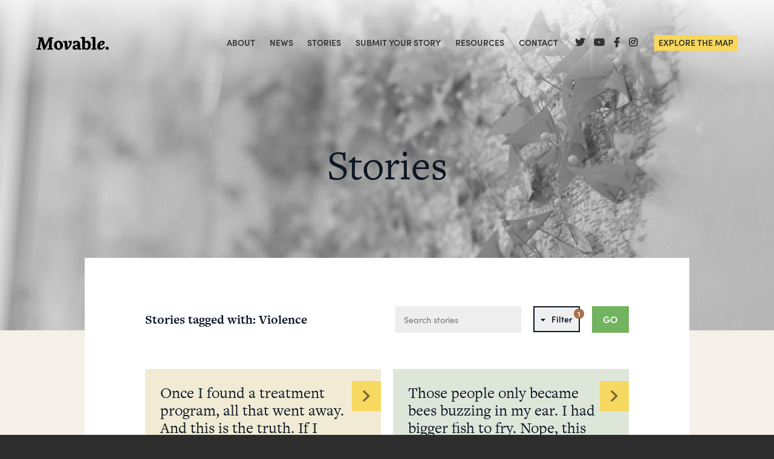

--- FILE ---
content_type: text/html; charset=utf-8
request_url: https://www.movableproject.org/stories?tags%5B%5D=31
body_size: 6213
content:

<!DOCTYPE html>
<html>
<head>

      
    <title>Stories | Movable: Narratives of Recovery and Place</title>
    <meta property="og:title" content="Stories | Movable: Narratives of Recovery and Place">
    <meta name="twitter:title" content="Stories | Movable: Narratives of Recovery and Place">


    <meta name="description" content="The Movable Project: a platform for people in Appalachia and beyond to share, highlight, and document stories of recovery."/>
    <meta property="og:description" content="The Movable Project: a platform for people in Appalachia and beyond to share, highlight, and document stories of recovery.">
    <meta name="twitter:description" content="The Movable Project: a platform for people in Appalachia and beyond to share, highlight, and document stories of recovery.">


    <meta name="og:image" content="//movable.humap-wp-assets.org/sites/410/2019/10/01103450/ru-recovery-ministries-zXM5Yl7MX5k-unsplash-1480x987.jpg">
    <meta name="twitter:image" content="//movable.humap-wp-assets.org/sites/410/2019/10/01103450/ru-recovery-ministries-zXM5Yl7MX5k-unsplash-1480x987.jpg">

  <meta property="og:url" content="https://www.movableproject.org/stories?tags%5B%5D=31">
  <meta property="twitter:url" content="https://www.movableproject.org/stories?tags%5B%5D=31">

  <meta name="twitter:card" content="summary_large_image">
  <meta property="twitter:domain" content="www.movableproject.org">




  <meta name="viewport" content="width=device-width, initial-scale=1, user-scalable=no">
  <link rel="stylesheet" href="https://use.typekit.net/prr3szg.css">
  <link rel="stylesheet" media="all" href="/assets/application-84da3062ccd502056589aefd664301bcdf6fc23a1f202ddf0283baac2505958b.css" />
  <script src="/packs/js/cms-pages-997e8b68d928fde221c1.js"></script>
  <meta name="csrf-param" content="authenticity_token" />
<meta name="csrf-token" content="ZMiB6OTPnyakxYqy5wUKWCEZusT/NPiAnzIeGpRWjfrZbE8AKjuubG4VF7JfiGAaqZD7BEgUTq7nMbCchZgLoQ==" />
  <link rel="apple-touch-icon" sizes="180x180" href="/apple-touch-icon.png">
<link rel="icon" type="image/png" sizes="32x32" href="/favicon-32x32.png">
<link rel="icon" type="image/png" sizes="16x16" href="/favicon-16x16.png">
<link rel="manifest" href="/site.webmanifest">
<link rel="mask-icon" href="/safari-pinned-tab.svg" color="#5bbad5">
<meta name="msapplication-TileColor" content="#ffc40d">
<meta name="theme-color" content="#ffffff">
  <!-- Global site tag (gtag.js) - Google Analytics -->
<script async src="https://www.googletagmanager.com/gtag/js?id=UA-173383410-1"></script>
<script>
  window.dataLayer = window.dataLayer || [];
  function gtag(){dataLayer.push(arguments);}
  gtag('js', new Date());

  gtag('config', 'UA-173383410-1');
</script>

</head>
<body>

<div class="m-site-wrapper">

  <div class="m-site-header">

    <div class="m-logo">
        <a href="/"><img width="120" src="/assets/logo-7812060457d282843805a3f0668909d4403ab5a0608989571f9e169b5d102dfb.svg" /></a>
    </div>

    <div class="m-hamburger">
        <button class="hamburger" type="button">
                <span class="hamburger-box">
                    <span class="hamburger-inner"></span>
                </span>
        </button>
    </div>

    <div class="m-navigation">
        <ul class="site-navigation">
	<li><a href="/about">About</a></li><li><a href="/news">News</a></li><li><a href="/stories">Stories</a></li><li><a href="/submit-your-story">Submit Your Story</a></li><li><a href="/resources">Resources</a></li><li><a href="/contact-movable">Contact</a></li>
	<li class="social-icon"><a href="https://twitter.com/movablep" target="_blank"><i class="fab fa-twitter"></i></a></li>
	<li class="social-icon"><a href="https://www.youtube.com/channel/UC_s9300sa_Lqk8o1_I8fPUA" target="_blank"><i class="fab fa-youtube"></i></a></li>
	<li class="social-icon"><a href="https://www.facebook.com/movablep" target="_blank"><i class="fab fa-facebook-f"></i></a></li>
	<li class="social-icon"><a href="https://www.instagram.com/movablep" target="_blank"><i class="fab fa-instagram"></i></a></li>
  <li class="map-link"><a href="/map">Explore the map</a></li>
</ul>
    </div>

</div>

  
    
    

    <div class="m-page-header">
    <div class="image" style="background-image: url(//movable.humap-wp-assets.org/sites/410/2019/10/01103450/ru-recovery-ministries-zXM5Yl7MX5k-unsplash-1480x987.jpg);"></div>
    <div class="text-content">
        <h1>Stories</h1>
    </div>
</div>
    <main class="m-main">

        <div class="m-stories-list-search">
                <h2 class="title">
                    Stories
                    
                     tagged with: Violence
                </h2>
            <form action="/stories" accept-charset="UTF-8" method="get"><input name="utf8" type="hidden" value="&#x2713;" />
                <div class="fields">
                    <div class="form-group">
                        <input type="text" name="search_term" id="search_term" class="form-control" placeholder="Search stories" />
                    </div>
                    <button class="filters" type="button">Filter<span class="count">0</span></button>
                    <button class="submit" type="submit">Go</button>
                </div>
                <div class="tags">
                    <div class="tag-list">
                        
                            <div class="form-check">
                                <input type="checkbox" value="47" name="tags[]" id="tags_47" />
                                <label for="tags_47">
                                    Spanish
                                    <span class="count">39</span>
</label>                            </div>

                            <div class="form-check">
                                <input type="checkbox" value="46" name="tags[]" id="tags_46" />
                                <label for="tags_46">
                                    Education
                                    <span class="count">11</span>
</label>                            </div>

                            <div class="form-check">
                                <input type="checkbox" value="45" name="tags[]" id="tags_45" />
                                <label for="tags_45">
                                    Rehabilitation
                                    <span class="count">28</span>
</label>                            </div>

                            <div class="form-check">
                                <input type="checkbox" value="43" name="tags[]" id="tags_43" />
                                <label for="tags_43">
                                    Community
                                    <span class="count">41</span>
</label>                            </div>

                            <div class="form-check">
                                <input type="checkbox" value="42" name="tags[]" id="tags_42" />
                                <label for="tags_42">
                                    Love
                                    <span class="count">24</span>
</label>                            </div>

                            <div class="form-check">
                                <input type="checkbox" value="41" name="tags[]" id="tags_41" />
                                <label for="tags_41">
                                    Audio
                                    <span class="count">38</span>
</label>                            </div>

                            <div class="form-check">
                                <input type="checkbox" value="40" name="tags[]" id="tags_40" />
                                <label for="tags_40">
                                    Youth
                                    <span class="count">35</span>
</label>                            </div>

                            <div class="form-check">
                                <input type="checkbox" value="24" name="tags[]" id="tags_24" />
                                <label for="tags_24">
                                    Visual
                                    <span class="count">37</span>
</label>                            </div>

                            <div class="form-check">
                                <input type="checkbox" value="28" name="tags[]" id="tags_28" />
                                <label for="tags_28">
                                    Countryside
                                    <span class="count">8</span>
</label>                            </div>

                            <div class="form-check">
                                <input type="checkbox" value="25" name="tags[]" id="tags_25" />
                                <label for="tags_25">
                                    City
                                    <span class="count">7</span>
</label>                            </div>

                            <div class="form-check">
                                <input type="checkbox" value="18" name="tags[]" id="tags_18" />
                                <label for="tags_18">
                                    Family
                                    <span class="count">74</span>
</label>                            </div>

                            <div class="form-check">
                                <input type="checkbox" value="19" name="tags[]" id="tags_19" />
                                <label for="tags_19">
                                    Faith
                                    <span class="count">35</span>
</label>                            </div>

                            <div class="form-check">
                                <input type="checkbox" value="16" name="tags[]" id="tags_16" />
                                <label for="tags_16">
                                    Health-Care
                                    <span class="count">40</span>
</label>                            </div>

                            <div class="form-check">
                                <input type="checkbox" value="29" name="tags[]" id="tags_29" />
                                <label for="tags_29">
                                    Home
                                    <span class="count">17</span>
</label>                            </div>

                            <div class="form-check">
                                <input type="checkbox" value="30" name="tags[]" id="tags_30" />
                                <label for="tags_30">
                                    Job
                                    <span class="count">41</span>
</label>                            </div>

                            <div class="form-check">
                                <input type="checkbox" value="26" name="tags[]" id="tags_26" />
                                <label for="tags_26">
                                    Nature
                                    <span class="count">3</span>
</label>                            </div>

                            <div class="form-check">
                                <input type="checkbox" value="17" name="tags[]" id="tags_17" />
                                <label for="tags_17">
                                    Legal System
                                    <span class="count">43</span>
</label>                            </div>

                            <div class="form-check">
                                <input type="checkbox" value="32" name="tags[]" id="tags_32" />
                                <label for="tags_32">
                                    LGBTQ+
                                    <span class="count">2</span>
</label>                            </div>

                            <div class="form-check">
                                <input type="checkbox" value="22" name="tags[]" id="tags_22" />
                                <label for="tags_22">
                                    Poetry
                                    <span class="count">15</span>
</label>                            </div>

                            <div class="form-check">
                                <input type="checkbox" value="23" name="tags[]" id="tags_23" />
                                <label for="tags_23">
                                    Prose
                                    <span class="count">85</span>
</label>                            </div>

                            <div class="form-check">
                                <input type="checkbox" value="33" name="tags[]" id="tags_33" />
                                <label for="tags_33">
                                    Race
                                    <span class="count">1</span>
</label>                            </div>

                            <div class="form-check">
                                <input type="checkbox" value="34" name="tags[]" id="tags_34" />
                                <label for="tags_34">
                                    Self-Care
                                    <span class="count">34</span>
</label>                            </div>

                            <div class="form-check">
                                <input type="checkbox" value="27" name="tags[]" id="tags_27" />
                                <label for="tags_27">
                                    Suburbs
                                    <span class="count">3</span>
</label>                            </div>

                            <div class="form-check">
                                <input type="checkbox" value="31" checked="checked" name="tags[]" id="tags_31" />
                                <label for="tags_31">
                                    Violence
                                    <span class="count">12</span>
</label>                            </div>
                    </div>

                    <div class="demographic-filters-button">
                        <button>Show advanced filters</button>
                    </div>

                    <div class="demographic-filters-wrap">



                                <div class="demographic-filters">
                                    <h3>Age</h3>
                                    <div class="tag-list">
                                        <input type="hidden" name="age[]" value="" />
                                            <div class="form-check">
                                                <input type="checkbox" value="prefer not to answer" name="age[]" id="age_prefer_not_to_answer" />

                                                <span><label for="age_prefer_not_to_answer">
                                                    Prefer not to answer
                                                        <!--                                <span class="count"></span>-->
</label>                                                    </span>
                                            </div>

                                            <div class="form-check">
                                                <input type="checkbox" value="under 20" name="age[]" id="age_under_20" />

                                                <span><label for="age_under_20">
                                                    Under 20
                                                        <!--                                <span class="count"></span>-->
</label>                                                    </span>
                                            </div>

                                            <div class="form-check">
                                                <input type="checkbox" value="20s" name="age[]" id="age_20s" />

                                                <span><label for="age_20s">
                                                    20s
                                                        <!--                                <span class="count"></span>-->
</label>                                                    </span>
                                            </div>

                                            <div class="form-check">
                                                <input type="checkbox" value="30s" name="age[]" id="age_30s" />

                                                <span><label for="age_30s">
                                                    30s
                                                        <!--                                <span class="count"></span>-->
</label>                                                    </span>
                                            </div>

                                            <div class="form-check">
                                                <input type="checkbox" value="40s" name="age[]" id="age_40s" />

                                                <span><label for="age_40s">
                                                    40s
                                                        <!--                                <span class="count"></span>-->
</label>                                                    </span>
                                            </div>

                                            <div class="form-check">
                                                <input type="checkbox" value="50s" name="age[]" id="age_50s" />

                                                <span><label for="age_50s">
                                                    50s
                                                        <!--                                <span class="count"></span>-->
</label>                                                    </span>
                                            </div>

                                            <div class="form-check">
                                                <input type="checkbox" value="60s" name="age[]" id="age_60s" />

                                                <span><label for="age_60s">
                                                    60s
                                                        <!--                                <span class="count"></span>-->
</label>                                                    </span>
                                            </div>

                                            <div class="form-check">
                                                <input type="checkbox" value="70s and over" name="age[]" id="age_70s_and_over" />

                                                <span><label for="age_70s_and_over">
                                                    70s and over
                                                        <!--                                <span class="count"></span>-->
</label>                                                    </span>
                                            </div>
                                    </div>
                                </div>



                                <div class="demographic-filters">
                                    <h3>Gender</h3>
                                    <div class="tag-list">
                                        <input type="hidden" name="gender[]" value="" />
                                            <div class="form-check">
                                                <input type="checkbox" value="prefer not to answer" name="gender[]" id="gender_prefer_not_to_answer" />

                                                <span><label for="gender_prefer_not_to_answer">
                                                    Prefer not to answer
                                                        <!--                                <span class="count"></span>-->
</label>                                                    </span>
                                            </div>

                                            <div class="form-check">
                                                <input type="checkbox" value="female" name="gender[]" id="gender_female" />

                                                <span><label for="gender_female">
                                                    Woman
                                                        <!--                                <span class="count"></span>-->
</label>                                                    </span>
                                            </div>

                                            <div class="form-check">
                                                <input type="checkbox" value="male" name="gender[]" id="gender_male" />

                                                <span><label for="gender_male">
                                                    Man
                                                        <!--                                <span class="count"></span>-->
</label>                                                    </span>
                                            </div>

                                            <div class="form-check">
                                                <input type="checkbox" value="trans" name="gender[]" id="gender_trans" />

                                                <span><label for="gender_trans">
                                                    Trans
                                                        <!--                                <span class="count"></span>-->
</label>                                                    </span>
                                            </div>

                                            <div class="form-check">
                                                <input type="checkbox" value="non-binary" name="gender[]" id="gender_non-binary" />

                                                <span><label for="gender_non-binary">
                                                    Non-binary/gender-queer/gender-fluid
                                                        <!--                                <span class="count"></span>-->
</label>                                                    </span>
                                            </div>

                                            <div class="form-check">
                                                <input type="checkbox" value="other" name="gender[]" id="gender_other" />

                                                <span><label for="gender_other">
                                                    Other
                                                        <!--                                <span class="count"></span>-->
</label>                                                    </span>
                                            </div>
                                    </div>
                                </div>



                                <div class="demographic-filters">
                                    <h3>Race</h3>
                                    <div class="tag-list">
                                        <input type="hidden" name="race[]" value="" />
                                            <div class="form-check">
                                                <input type="checkbox" value="prefer not to answer" name="race[]" id="race_prefer_not_to_answer" />

                                                <span><label for="race_prefer_not_to_answer">
                                                    Prefer not to answer
                                                        <!--                                <span class="count"></span>-->
</label>                                                    </span>
                                            </div>

                                            <div class="form-check">
                                                <input type="checkbox" value="white" name="race[]" id="race_white" />

                                                <span><label for="race_white">
                                                    White
                                                        <!--                                <span class="count"></span>-->
</label>                                                    </span>
                                            </div>

                                            <div class="form-check">
                                                <input type="checkbox" value="Hispanic/Latinx" name="race[]" id="race_hispaniclatinx" />

                                                <span><label for="race_hispaniclatinx">
                                                    Hispanic/latinx
                                                        <!--                                <span class="count"></span>-->
</label>                                                    </span>
                                            </div>

                                            <div class="form-check">
                                                <input type="checkbox" value="Black/African-American" name="race[]" id="race_blackafrican-american" />

                                                <span><label for="race_blackafrican-american">
                                                    Black/african american
                                                        <!--                                <span class="count"></span>-->
</label>                                                    </span>
                                            </div>

                                            <div class="form-check">
                                                <input type="checkbox" value="Asian" name="race[]" id="race_asian" />

                                                <span><label for="race_asian">
                                                    Asian
                                                        <!--                                <span class="count"></span>-->
</label>                                                    </span>
                                            </div>

                                            <div class="form-check">
                                                <input type="checkbox" value="Indigenous/Native American" name="race[]" id="race_indigenousnative_american" />

                                                <span><label for="race_indigenousnative_american">
                                                    Indigenous/native american
                                                        <!--                                <span class="count"></span>-->
</label>                                                    </span>
                                            </div>

                                            <div class="form-check">
                                                <input type="checkbox" value="biracial/multiracial" name="race[]" id="race_biracialmultiracial" />

                                                <span><label for="race_biracialmultiracial">
                                                    Biracial/multiracial
                                                        <!--                                <span class="count"></span>-->
</label>                                                    </span>
                                            </div>

                                            <div class="form-check">
                                                <input type="checkbox" value="Other" name="race[]" id="race_other" />

                                                <span><label for="race_other">
                                                    Other
                                                        <!--                                <span class="count"></span>-->
</label>                                                    </span>
                                            </div>
                                    </div>
                                </div>



                                <div class="demographic-filters">
                                    <h3>Faith</h3>
                                    <div class="tag-list">
                                        <input type="hidden" name="faith[]" value="" />
                                            <div class="form-check">
                                                <input type="checkbox" value="prefer not to answer" name="faith[]" id="faith_prefer_not_to_answer" />

                                                <span><label for="faith_prefer_not_to_answer">
                                                    Prefer not to answer
                                                        <!--                                <span class="count"></span>-->
</label>                                                    </span>
                                            </div>

                                            <div class="form-check">
                                                <input type="checkbox" value="None" name="faith[]" id="faith_none" />

                                                <span><label for="faith_none">
                                                    None
                                                        <!--                                <span class="count"></span>-->
</label>                                                    </span>
                                            </div>

                                            <div class="form-check">
                                                <input type="checkbox" value="Christian" name="faith[]" id="faith_christian" />

                                                <span><label for="faith_christian">
                                                    Christian
                                                        <!--                                <span class="count"></span>-->
</label>                                                    </span>
                                            </div>

                                            <div class="form-check">
                                                <input type="checkbox" value="Muslim" name="faith[]" id="faith_muslim" />

                                                <span><label for="faith_muslim">
                                                    Muslim
                                                        <!--                                <span class="count"></span>-->
</label>                                                    </span>
                                            </div>

                                            <div class="form-check">
                                                <input type="checkbox" value="Jewish" name="faith[]" id="faith_jewish" />

                                                <span><label for="faith_jewish">
                                                    Jewish
                                                        <!--                                <span class="count"></span>-->
</label>                                                    </span>
                                            </div>

                                            <div class="form-check">
                                                <input type="checkbox" value="Hindu" name="faith[]" id="faith_hindu" />

                                                <span><label for="faith_hindu">
                                                    Hindu
                                                        <!--                                <span class="count"></span>-->
</label>                                                    </span>
                                            </div>

                                            <div class="form-check">
                                                <input type="checkbox" value="Buddhist" name="faith[]" id="faith_buddhist" />

                                                <span><label for="faith_buddhist">
                                                    Buddhist
                                                        <!--                                <span class="count"></span>-->
</label>                                                    </span>
                                            </div>

                                            <div class="form-check">
                                                <input type="checkbox" value="Spiritual" name="faith[]" id="faith_spiritual" />

                                                <span><label for="faith_spiritual">
                                                    Spiritual
                                                        <!--                                <span class="count"></span>-->
</label>                                                    </span>
                                            </div>

                                            <div class="form-check">
                                                <input type="checkbox" value="Other" name="faith[]" id="faith_other" />

                                                <span><label for="faith_other">
                                                    Other
                                                        <!--                                <span class="count"></span>-->
</label>                                                    </span>
                                            </div>
                                    </div>
                                </div>



                                <div class="demographic-filters">
                                    <h3>Highest Level of Education</h3>
                                    <div class="tag-list">
                                        <input type="hidden" name="highest_level_of_education[]" value="" />
                                            <div class="form-check">
                                                <input type="checkbox" value="prefer not to answer" name="highest_level_of_education[]" id="highest_level_of_education_prefer_not_to_answer" />

                                                <span><label for="highest_level_of_education_prefer_not_to_answer">
                                                    Prefer not to answer
                                                        <!--                                <span class="count"></span>-->
</label>                                                    </span>
                                            </div>

                                            <div class="form-check">
                                                <input type="checkbox" value="some High School" name="highest_level_of_education[]" id="highest_level_of_education_some_high_school" />

                                                <span><label for="highest_level_of_education_some_high_school">
                                                    Some high school
                                                        <!--                                <span class="count"></span>-->
</label>                                                    </span>
                                            </div>

                                            <div class="form-check">
                                                <input type="checkbox" value="High School diploma" name="highest_level_of_education[]" id="highest_level_of_education_high_school_diploma" />

                                                <span><label for="highest_level_of_education_high_school_diploma">
                                                    High school diploma
                                                        <!--                                <span class="count"></span>-->
</label>                                                    </span>
                                            </div>

                                            <div class="form-check">
                                                <input type="checkbox" value="Associate&#39;s degree" name="highest_level_of_education[]" id="highest_level_of_education_associates_degree" />

                                                <span><label for="highest_level_of_education_associates_degree">
                                                    Associate&#39;s degree
                                                        <!--                                <span class="count"></span>-->
</label>                                                    </span>
                                            </div>

                                            <div class="form-check">
                                                <input type="checkbox" value="BA/BS" name="highest_level_of_education[]" id="highest_level_of_education_babs" />

                                                <span><label for="highest_level_of_education_babs">
                                                    Bachelor&#39;s degree
                                                        <!--                                <span class="count"></span>-->
</label>                                                    </span>
                                            </div>

                                            <div class="form-check">
                                                <input type="checkbox" value="MA/MS" name="highest_level_of_education[]" id="highest_level_of_education_mams" />

                                                <span><label for="highest_level_of_education_mams">
                                                    Master&#39;s degree
                                                        <!--                                <span class="count"></span>-->
</label>                                                    </span>
                                            </div>

                                            <div class="form-check">
                                                <input type="checkbox" value="PhD" name="highest_level_of_education[]" id="highest_level_of_education_phd" />

                                                <span><label for="highest_level_of_education_phd">
                                                    Doctoral degree
                                                        <!--                                <span class="count"></span>-->
</label>                                                    </span>
                                            </div>

                                            <div class="form-check">
                                                <input type="checkbox" value="other" name="highest_level_of_education[]" id="highest_level_of_education_other" />

                                                <span><label for="highest_level_of_education_other">
                                                    Other
                                                        <!--                                <span class="count"></span>-->
</label>                                                    </span>
                                            </div>
                                    </div>
                                </div>


                    </div>

                </div>

</form>        </div>

        <div class="load-more-container">
            <div class="load-more-items m-stories-list">
                <ul>
                    <li>
    <a class="m-record-card" id="3073" href="/map?show-story=3073&amp;redirect_back=/stories">
        <div class="text-content">
            <h1>Once I found a treatment program, all that went away. And this is the truth. If I wouldn't have got the answer on the other side of the phone, I wouldn't be sitting here today.</h1>
            <div class="meta">
                <div class="author">John</div>
            </div>
        </div>
</a></li><li>
    <a class="m-record-card" id="2960" href="/map?show-story=2960&amp;redirect_back=/stories">
        <div class="text-content">
            <h1>Those people only became bees buzzing in my ear. I had bigger fish to fry. Nope, this lady wasn't going to get entangled in some fly trap guilt trip they were setting out. Opinions didn't matter; I was looking out for my kid's future. </h1>
            <div class="meta">
                <div class="author">Leann Baisden</div>
            </div>
        </div>
</a></li><li>
    <a class="m-record-card" id="3543" href="/map?show-story=3543&amp;redirect_back=/stories">
        <div class="text-content">
            <h1>I always wanted my music to help someone, and now I have that chance.</h1>
            <div class="meta">
                <div class="author">JG</div>
            </div>
        </div>
</a></li><li>
    <a class="m-record-card" id="2962" href="/map?show-story=2962&amp;redirect_back=/stories">
        <div class="text-content">
            <h1>I was really resistant at first, not listening to anything or trying anything another way, but I have acceptance today. I have worked on my anger issues.  I’m more responsible today. I am active in all the programs I’m in. I feel like I’ve come a long way from nine months ago when I first got down here.</h1>
            <div class="meta">
                <div class="author">Brittany Hughes</div>
            </div>
        </div>
</a></li><li>
    <a class="m-record-card" id="2949" href="/map?show-story=2949&amp;redirect_back=/stories">
        <div class="text-content">
            <h1>That week, down in the lower forty / we all got born again. / It was hard to say who saved who.</h1>
            <div class="meta">
                <div class="author">Kari Gunter-Seymour</div>
            </div>
        </div>
</a></li><li>
    <a class="m-record-card" id="2927" href="/map?show-story=2927&amp;redirect_back=/stories">
        <div class="text-content">
            <h1>I’ve gained so much back, and I’m just really grateful for it. </h1>
            <div class="meta">
                <div class="author">Jenn</div>
            </div>
        </div>
</a></li><li>
    <a class="m-record-card" id="2923" href="/map?show-story=2923&amp;redirect_back=/stories">
        <div class="text-content">
            <h1>I can say that my recovery family is amazing and very supportive. And I know that if I continue to do the next right thing, that’s the best thing I can do to build back the relationships that I damaged so much in the past. </h1>
            <div class="meta">
                <div class="author">Amber</div>
            </div>
        </div>
</a></li><li>
    <a class="m-record-card" id="2778" href="/map?show-story=2778&amp;redirect_back=/stories">
        <div class="text-content">
            <h1>What we go through makes us the people we are today. It turns us into strong people. You can be open and not regret what you’ve been through. It’s important to talk about your struggles and work the steps. You can be free again. </h1>
            <div class="meta">
                <div class="author">Anonymous</div>
            </div>
        </div>
</a></li><li>
    <a class="m-record-card" id="2078" href="/map?show-story=2078&amp;redirect_back=/stories">
        <div class="text-content">
            <h1>I have true friends today, like genuine friends that love and care about me.</h1>
            <div class="meta">
                <div class="author">Megen</div>
            </div>
        </div>
</a></li><li>
    <a class="m-record-card" id="2037" href="/map?show-story=2037&amp;redirect_back=/stories">
        <div class="text-content">
            <h1> It’s not gonna be just the recovery people that fix this or just the lawmakers that fix this. We’re gonna have to do it together. Some walls need to come down on every side of things. And  spark some compassion out there, amongst all of us, and listen to each other. And then, you know, I really think we’ll come out of this.</h1>
            <div class="meta">
                <div class="author">Shanna McClure</div>
            </div>
        </div>
</a></li><li>
    <a class="m-record-card" id="1985" href="/map?show-story=1985&amp;redirect_back=/stories">
        <div class="text-content">
            <h1>It’s what I advise a lot of parents to do: it’s just the hardest thing that you can ever do—but if you want to save their lives it’s what you’ve got to do: it’s tough love.</h1>
            <div class="meta">
                <div class="author">Lori Meadows</div>
            </div>
        </div>
</a></li><li>
    <a class="m-record-card" id="892" href="/map?show-story=892&amp;redirect_back=/stories">
        <div class="text-content">
            <h1>I’m learning to live life on life’s terms again.</h1>
            <div class="meta">
                <div class="author">Amy</div>
            </div>
        </div>
</a></li>
                </ul>
            </div>
        </div>


        <div class="pagination">

        </div>
        </div>


    </main>



  <div class="m-footer-ctas">
    <div class="cta">
    <div class="image" style="background-image: url('//movable.humap-wp-assets.org/sites/410/2019/10/01103450/ru-recovery-ministries-zXM5Yl7MX5k-unsplash-1480x987.jpg');"></div>
    <div class="text-content viewable">
        <h3>Submit Your Story</h3>
        <p>Upload your story here, and find writing tips and instructions for adding images, audio, and video. </p>
        <a href="/submit-your-story">Get Started</a>
    </div>
</div><div class="cta">
    <div class="image" style="background-image: url('//movable.humap-wp-assets.org/sites/410/2019/10/01103421/jonathan-rivera-reP8aY50uyU-unsplash-1480x987.jpg');"></div>
    <div class="text-content viewable">
        <h3>Resources</h3>
        <p>Information about recovery services.</p>
        <a href="/resources">Get Started</a>
    </div>
</div>
</div>

<div class="m-site-footer">

    <div class="partners">
        <ul>
            <li><a target="_blank" href="https://www.marshall.edu/dh/"><img src="https://www.movableproject.org/assets/logo-marshall-digital-humanities-af842fa543f0708aebdb37c211061a68967eded50f988237e588d79e093d8b19.png" /><span>Marshall Digital Humanities</span></a>
            </li>
            <li><a target="_blank" href="https://www.marshallhealth.org/"><img src="https://www.movableproject.org/assets/logo-marshall-health-c2a73a5ace98fa06d880ea82f5485df1d34778122660df350bacc37ffef6e4e5.png" /><span>Marshall Health</span></a>
            </li>
            <li><a target="_blank" href="https://www.samhsa.gov/"><img src="https://www.movableproject.org/assets/logo-samhsa-239ffe1d9a3e79a83974abe75f316c667ca1cb0c2b234586529457c60b2cfd1a.png" /><span>SAMHSA - Substance Abuse and Mental Health Servies Administration</span></a>
            </li>
            <li><a target="_blank" href="http://wvhumanities.org/"><img src="https://www.movableproject.org/assets/logo-west-virginia-humanities-council-695edb4c1c3c4cbf6be7311f2d9e6edf6767f19bf45de2dc5367d1eacaf63e44.png" /><span>West Virginia Humanities Council</span></a>
            </li>
        </ul>
    </div>

    <div class="legal">&copy; Movable team. Contributors retain copyright. See <a href="/about/rights-statement">Rights Statement</a>.</div>

    <div class="footer-navigation">
        <ul class="social-networks">
            <li><a href="https://twitter.com/movablep" target="_blank"><i class="fab fa-twitter"></i></a></li>
            <li><a href="https://www.youtube.com/channel/UC_s9300sa_Lqk8o1_I8fPUA" target="_blank"><i class="fab fa-youtube"></i></a></li>
            <li><a href="https://www.facebook.com/movablep" target="_blank"><i class="fab fa-facebook-f"></i></a></li>
            <li><a href="https://www.instagram.com/movablep" target="_blank"><i class="fab fa-instagram"></i></a></li>
        </ul>
        <ul>
                <li><a href="/privacy-policy">Privacy Policy</a></li>
                <li><a href="/terms-and-conditions">Terms and Conditions</a></li>
        </ul>
    </div>

</div>

</div>

<script defer src="https://static.cloudflareinsights.com/beacon.min.js/vcd15cbe7772f49c399c6a5babf22c1241717689176015" integrity="sha512-ZpsOmlRQV6y907TI0dKBHq9Md29nnaEIPlkf84rnaERnq6zvWvPUqr2ft8M1aS28oN72PdrCzSjY4U6VaAw1EQ==" data-cf-beacon='{"version":"2024.11.0","token":"b601986efe8c452ca87cbe561660a23b","r":1,"server_timing":{"name":{"cfCacheStatus":true,"cfEdge":true,"cfExtPri":true,"cfL4":true,"cfOrigin":true,"cfSpeedBrain":true},"location_startswith":null}}' crossorigin="anonymous"></script>
</body>
</html>



--- FILE ---
content_type: text/css
request_url: https://www.movableproject.org/assets/application-84da3062ccd502056589aefd664301bcdf6fc23a1f202ddf0283baac2505958b.css
body_size: 30207
content:
/*! normalize.css v3.0.3 | MIT License | github.com/necolas/normalize.css */html{font-family:sans-serif;-ms-text-size-adjust:100%;-webkit-text-size-adjust:100%}body{margin:0}article,aside,details,figcaption,figure,footer,header,hgroup,main,menu,nav,section,summary{display:block}audio,canvas,progress,video{display:inline-block;vertical-align:baseline}audio:not([controls]){display:none;height:0}[hidden],template{display:none}a{background-color:transparent}a:active,a:hover{outline:0}abbr[title]{border-bottom:1px dotted}b,strong{font-weight:bold}dfn{font-style:italic}h1{font-size:2em;margin:0.67em 0}mark{background:#ff0;color:#000}small{font-size:80%}sub,sup{font-size:75%;line-height:0;position:relative;vertical-align:baseline}sup{top:-0.5em}sub{bottom:-0.25em}img{border:0}svg:not(:root){overflow:hidden}figure{margin:1em 40px}hr{box-sizing:content-box;height:0}pre{overflow:auto}code,kbd,pre,samp{font-family:monospace, monospace;font-size:1em}button,input,optgroup,select,textarea{color:inherit;font:inherit;margin:0}button{overflow:visible}button,select{text-transform:none}button,html input[type="button"],input[type="reset"],input[type="submit"]{-webkit-appearance:button;cursor:pointer}button[disabled],html input[disabled]{cursor:default}button::-moz-focus-inner,input::-moz-focus-inner{border:0;padding:0}input{line-height:normal}input[type="checkbox"],input[type="radio"]{box-sizing:border-box;padding:0}input[type="number"]::-webkit-inner-spin-button,input[type="number"]::-webkit-outer-spin-button{height:auto}input[type="search"]{-webkit-appearance:textfield;box-sizing:content-box}input[type="search"]::-webkit-search-cancel-button,input[type="search"]::-webkit-search-decoration{-webkit-appearance:none}fieldset{border:1px solid #c0c0c0;margin:0 2px;padding:0.35em 0.625em 0.75em}legend{border:0;padding:0}textarea{overflow:auto}optgroup{font-weight:bold}table{border-collapse:collapse;border-spacing:0}td,th{padding:0}.clearfix:after{content:"";display:table;clear:both}/*! HTML5 Boilerplate v4.3.0 | MIT License | http://h5bp.com/ */html,button,input,select,textarea{color:#222;color:#0D1725}html{font-size:1em;line-height:1.4;-webkit-font-smoothing:antialiased;-moz-osx-font-smoothing:grayscale}::-moz-selection{background:#b3d4fc;text-shadow:none}::selection{background:#b3d4fc;text-shadow:none}hr{display:block;height:1px;border:0;border-top:1px solid #ccc;margin:1em 0;padding:0}audio,canvas,img,video{vertical-align:middle}fieldset{border:0;margin:0;padding:0}textarea{resize:vertical}.browsehappy{margin:0.2em 0;background:#ccc;color:#000;padding:0.2em 0}*,*:before,*:after{box-sizing:border-box}body{background:#2d2d2d;min-width:320px;font-family:sofia-pro, sans-serif;font-size:14px}h1,h2,h3,h4,h5,h6{font-family:freight-text-pro, serif}a{color:#719AC1;text-decoration:none;-webkit-transition:color 0.2s;-moz-transition:color 0.2s;-o-transition:color 0.2s;transition:color 0.2s}a:hover{color:#95b3d1}.hamburger-inner,.hamburger-inner::before,.hamburger-inner::after{box-shadow:0 0 4px 2px rgba(255,255,255,0.1)}.has-mobile-menu-open .hamburger-inner,.has-mobile-menu-open .hamburger-inner::before,.has-mobile-menu-open .hamburger-inner::after{background:white;box-shadow:none}.container-thing{width:800px;background:orange;margin:0 auto;margin-top:100px}.random-image{background-size:cover;background-position:center}.is-not-viewable{transform:translate3d(-50px, 0, 0);opacity:0}.is-viewable{transition:all .6s;transition-delay:.2s;transform:translate3d(0, 0, 0);opacity:1}.visuallyhidden,.m-news-article .social-links a span{border:0;clip:rect(0 0 0 0);height:1px;margin:-1px;overflow:hidden;padding:0;position:absolute;width:1px;white-space:nowrap}@media print{*{background:transparent !important;color:#000 !important;box-shadow:none !important;text-shadow:none !important}a,a:visited{text-decoration:underline}a[href]:after{content:" (" attr(href) ")"}abbr[title]:after{content:" (" attr(title) ")"}.ir a:after,a[href^="javascript:"]:after,a[href^="#"]:after{content:""}pre,blockquote{border:1px solid #999;page-break-inside:avoid}thead{display:table-header-group}tr,img{page-break-inside:avoid}img{max-width:100% !important}@page{margin:0.5cm}p,h2,h3{orphans:3;widows:3}h2,h3{page-break-after:avoid}}/*!
 * Font Awesome Free 5.10.2 by @fontawesome - https://fontawesome.com
 * License - https://fontawesome.com/license/free (Icons: CC BY 4.0, Fonts: SIL OFL 1.1, Code: MIT License)
 */.fa,.fas,.far,.fal,.fad,.fab{-moz-osx-font-smoothing:grayscale;-webkit-font-smoothing:antialiased;display:inline-block;font-style:normal;font-variant:normal;text-rendering:auto;line-height:1}.fa-lg{font-size:1.33333em;line-height:0.75em;vertical-align:-.0667em}.fa-xs{font-size:.75em}.fa-sm{font-size:.875em}.fa-1x{font-size:1em}.fa-2x{font-size:2em}.fa-3x{font-size:3em}.fa-4x{font-size:4em}.fa-5x{font-size:5em}.fa-6x{font-size:6em}.fa-7x{font-size:7em}.fa-8x{font-size:8em}.fa-9x{font-size:9em}.fa-10x{font-size:10em}.fa-fw{text-align:center;width:1.25em}.fa-ul{list-style-type:none;margin-left:2.5em;padding-left:0}.fa-ul>li{position:relative}.fa-li{left:-2em;position:absolute;text-align:center;width:2em;line-height:inherit}.fa-border{border:solid 0.08em #eee;border-radius:.1em;padding:.2em .25em .15em}.fa-pull-left{float:left}.fa-pull-right{float:right}.fa.fa-pull-left,.fas.fa-pull-left,.far.fa-pull-left,.fal.fa-pull-left,.fab.fa-pull-left{margin-right:.3em}.fa.fa-pull-right,.fas.fa-pull-right,.far.fa-pull-right,.fal.fa-pull-right,.fab.fa-pull-right{margin-left:.3em}.fa-spin{-webkit-animation:fa-spin 2s infinite linear;animation:fa-spin 2s infinite linear}.fa-pulse{-webkit-animation:fa-spin 1s infinite steps(8);animation:fa-spin 1s infinite steps(8)}@-webkit-keyframes fa-spin{0%{-webkit-transform:rotate(0deg);transform:rotate(0deg)}100%{-webkit-transform:rotate(360deg);transform:rotate(360deg)}}@keyframes fa-spin{0%{-webkit-transform:rotate(0deg);transform:rotate(0deg)}100%{-webkit-transform:rotate(360deg);transform:rotate(360deg)}}.fa-rotate-90{-ms-filter:"progid:DXImageTransform.Microsoft.BasicImage(rotation=1)";-webkit-transform:rotate(90deg);transform:rotate(90deg)}.fa-rotate-180{-ms-filter:"progid:DXImageTransform.Microsoft.BasicImage(rotation=2)";-webkit-transform:rotate(180deg);transform:rotate(180deg)}.fa-rotate-270{-ms-filter:"progid:DXImageTransform.Microsoft.BasicImage(rotation=3)";-webkit-transform:rotate(270deg);transform:rotate(270deg)}.fa-flip-horizontal{-ms-filter:"progid:DXImageTransform.Microsoft.BasicImage(rotation=0, mirror=1)";-webkit-transform:scale(-1, 1);transform:scale(-1, 1)}.fa-flip-vertical{-ms-filter:"progid:DXImageTransform.Microsoft.BasicImage(rotation=2, mirror=1)";-webkit-transform:scale(1, -1);transform:scale(1, -1)}.fa-flip-both,.fa-flip-horizontal.fa-flip-vertical{-ms-filter:"progid:DXImageTransform.Microsoft.BasicImage(rotation=2, mirror=1)";-webkit-transform:scale(-1, -1);transform:scale(-1, -1)}:root .fa-rotate-90,:root .fa-rotate-180,:root .fa-rotate-270,:root .fa-flip-horizontal,:root .fa-flip-vertical,:root .fa-flip-both{-webkit-filter:none;filter:none}.fa-stack{display:inline-block;height:2em;line-height:2em;position:relative;vertical-align:middle;width:2.5em}.fa-stack-1x,.fa-stack-2x{left:0;position:absolute;text-align:center;width:100%}.fa-stack-1x{line-height:inherit}.fa-stack-2x{font-size:2em}.fa-inverse{color:#fff}.fa-500px:before{content:"\f26e"}.fa-accessible-icon:before{content:"\f368"}.fa-accusoft:before{content:"\f369"}.fa-acquisitions-incorporated:before{content:"\f6af"}.fa-ad:before{content:"\f641"}.fa-address-book:before{content:"\f2b9"}.fa-address-card:before{content:"\f2bb"}.fa-adjust:before{content:"\f042"}.fa-adn:before{content:"\f170"}.fa-adobe:before{content:"\f778"}.fa-adversal:before{content:"\f36a"}.fa-affiliatetheme:before{content:"\f36b"}.fa-air-freshener:before{content:"\f5d0"}.fa-airbnb:before{content:"\f834"}.fa-algolia:before{content:"\f36c"}.fa-align-center:before{content:"\f037"}.fa-align-justify:before{content:"\f039"}.fa-align-left:before{content:"\f036"}.fa-align-right:before{content:"\f038"}.fa-alipay:before{content:"\f642"}.fa-allergies:before{content:"\f461"}.fa-amazon:before{content:"\f270"}.fa-amazon-pay:before{content:"\f42c"}.fa-ambulance:before{content:"\f0f9"}.fa-american-sign-language-interpreting:before{content:"\f2a3"}.fa-amilia:before{content:"\f36d"}.fa-anchor:before{content:"\f13d"}.fa-android:before{content:"\f17b"}.fa-angellist:before{content:"\f209"}.fa-angle-double-down:before{content:"\f103"}.fa-angle-double-left:before{content:"\f100"}.fa-angle-double-right:before{content:"\f101"}.fa-angle-double-up:before{content:"\f102"}.fa-angle-down:before{content:"\f107"}.fa-angle-left:before{content:"\f104"}.fa-angle-right:before{content:"\f105"}.fa-angle-up:before{content:"\f106"}.fa-angry:before{content:"\f556"}.fa-angrycreative:before{content:"\f36e"}.fa-angular:before{content:"\f420"}.fa-ankh:before{content:"\f644"}.fa-app-store:before{content:"\f36f"}.fa-app-store-ios:before{content:"\f370"}.fa-apper:before{content:"\f371"}.fa-apple:before{content:"\f179"}.fa-apple-alt:before{content:"\f5d1"}.fa-apple-pay:before{content:"\f415"}.fa-archive:before{content:"\f187"}.fa-archway:before{content:"\f557"}.fa-arrow-alt-circle-down:before{content:"\f358"}.fa-arrow-alt-circle-left:before{content:"\f359"}.fa-arrow-alt-circle-right:before{content:"\f35a"}.fa-arrow-alt-circle-up:before{content:"\f35b"}.fa-arrow-circle-down:before{content:"\f0ab"}.fa-arrow-circle-left:before{content:"\f0a8"}.fa-arrow-circle-right:before{content:"\f0a9"}.fa-arrow-circle-up:before{content:"\f0aa"}.fa-arrow-down:before{content:"\f063"}.fa-arrow-left:before{content:"\f060"}.fa-arrow-right:before{content:"\f061"}.fa-arrow-up:before{content:"\f062"}.fa-arrows-alt:before{content:"\f0b2"}.fa-arrows-alt-h:before{content:"\f337"}.fa-arrows-alt-v:before{content:"\f338"}.fa-artstation:before{content:"\f77a"}.fa-assistive-listening-systems:before{content:"\f2a2"}.fa-asterisk:before{content:"\f069"}.fa-asymmetrik:before{content:"\f372"}.fa-at:before{content:"\f1fa"}.fa-atlas:before{content:"\f558"}.fa-atlassian:before{content:"\f77b"}.fa-atom:before{content:"\f5d2"}.fa-audible:before{content:"\f373"}.fa-audio-description:before{content:"\f29e"}.fa-autoprefixer:before{content:"\f41c"}.fa-avianex:before{content:"\f374"}.fa-aviato:before{content:"\f421"}.fa-award:before{content:"\f559"}.fa-aws:before{content:"\f375"}.fa-baby:before{content:"\f77c"}.fa-baby-carriage:before{content:"\f77d"}.fa-backspace:before{content:"\f55a"}.fa-backward:before{content:"\f04a"}.fa-bacon:before{content:"\f7e5"}.fa-balance-scale:before{content:"\f24e"}.fa-balance-scale-left:before{content:"\f515"}.fa-balance-scale-right:before{content:"\f516"}.fa-ban:before{content:"\f05e"}.fa-band-aid:before{content:"\f462"}.fa-bandcamp:before{content:"\f2d5"}.fa-barcode:before{content:"\f02a"}.fa-bars:before{content:"\f0c9"}.fa-baseball-ball:before{content:"\f433"}.fa-basketball-ball:before{content:"\f434"}.fa-bath:before{content:"\f2cd"}.fa-battery-empty:before{content:"\f244"}.fa-battery-full:before{content:"\f240"}.fa-battery-half:before{content:"\f242"}.fa-battery-quarter:before{content:"\f243"}.fa-battery-three-quarters:before{content:"\f241"}.fa-battle-net:before{content:"\f835"}.fa-bed:before{content:"\f236"}.fa-beer:before{content:"\f0fc"}.fa-behance:before{content:"\f1b4"}.fa-behance-square:before{content:"\f1b5"}.fa-bell:before{content:"\f0f3"}.fa-bell-slash:before{content:"\f1f6"}.fa-bezier-curve:before{content:"\f55b"}.fa-bible:before{content:"\f647"}.fa-bicycle:before{content:"\f206"}.fa-biking:before{content:"\f84a"}.fa-bimobject:before{content:"\f378"}.fa-binoculars:before{content:"\f1e5"}.fa-biohazard:before{content:"\f780"}.fa-birthday-cake:before{content:"\f1fd"}.fa-bitbucket:before{content:"\f171"}.fa-bitcoin:before{content:"\f379"}.fa-bity:before{content:"\f37a"}.fa-black-tie:before{content:"\f27e"}.fa-blackberry:before{content:"\f37b"}.fa-blender:before{content:"\f517"}.fa-blender-phone:before{content:"\f6b6"}.fa-blind:before{content:"\f29d"}.fa-blog:before{content:"\f781"}.fa-blogger:before{content:"\f37c"}.fa-blogger-b:before{content:"\f37d"}.fa-bluetooth:before{content:"\f293"}.fa-bluetooth-b:before{content:"\f294"}.fa-bold:before{content:"\f032"}.fa-bolt:before{content:"\f0e7"}.fa-bomb:before{content:"\f1e2"}.fa-bone:before{content:"\f5d7"}.fa-bong:before{content:"\f55c"}.fa-book:before{content:"\f02d"}.fa-book-dead:before{content:"\f6b7"}.fa-book-medical:before{content:"\f7e6"}.fa-book-open:before{content:"\f518"}.fa-book-reader:before{content:"\f5da"}.fa-bookmark:before{content:"\f02e"}.fa-bootstrap:before{content:"\f836"}.fa-border-all:before{content:"\f84c"}.fa-border-none:before{content:"\f850"}.fa-border-style:before{content:"\f853"}.fa-bowling-ball:before{content:"\f436"}.fa-box:before{content:"\f466"}.fa-box-open:before{content:"\f49e"}.fa-boxes:before{content:"\f468"}.fa-braille:before{content:"\f2a1"}.fa-brain:before{content:"\f5dc"}.fa-bread-slice:before{content:"\f7ec"}.fa-briefcase:before{content:"\f0b1"}.fa-briefcase-medical:before{content:"\f469"}.fa-broadcast-tower:before{content:"\f519"}.fa-broom:before{content:"\f51a"}.fa-brush:before{content:"\f55d"}.fa-btc:before{content:"\f15a"}.fa-buffer:before{content:"\f837"}.fa-bug:before{content:"\f188"}.fa-building:before{content:"\f1ad"}.fa-bullhorn:before{content:"\f0a1"}.fa-bullseye:before{content:"\f140"}.fa-burn:before{content:"\f46a"}.fa-buromobelexperte:before{content:"\f37f"}.fa-bus:before{content:"\f207"}.fa-bus-alt:before{content:"\f55e"}.fa-business-time:before{content:"\f64a"}.fa-buysellads:before{content:"\f20d"}.fa-calculator:before{content:"\f1ec"}.fa-calendar:before{content:"\f133"}.fa-calendar-alt:before{content:"\f073"}.fa-calendar-check:before{content:"\f274"}.fa-calendar-day:before{content:"\f783"}.fa-calendar-minus:before{content:"\f272"}.fa-calendar-plus:before{content:"\f271"}.fa-calendar-times:before{content:"\f273"}.fa-calendar-week:before{content:"\f784"}.fa-camera:before{content:"\f030"}.fa-camera-retro:before{content:"\f083"}.fa-campground:before{content:"\f6bb"}.fa-canadian-maple-leaf:before{content:"\f785"}.fa-candy-cane:before{content:"\f786"}.fa-cannabis:before{content:"\f55f"}.fa-capsules:before{content:"\f46b"}.fa-car:before{content:"\f1b9"}.fa-car-alt:before{content:"\f5de"}.fa-car-battery:before{content:"\f5df"}.fa-car-crash:before{content:"\f5e1"}.fa-car-side:before{content:"\f5e4"}.fa-caret-down:before{content:"\f0d7"}.fa-caret-left:before{content:"\f0d9"}.fa-caret-right:before{content:"\f0da"}.fa-caret-square-down:before{content:"\f150"}.fa-caret-square-left:before{content:"\f191"}.fa-caret-square-right:before{content:"\f152"}.fa-caret-square-up:before{content:"\f151"}.fa-caret-up:before{content:"\f0d8"}.fa-carrot:before{content:"\f787"}.fa-cart-arrow-down:before{content:"\f218"}.fa-cart-plus:before{content:"\f217"}.fa-cash-register:before{content:"\f788"}.fa-cat:before{content:"\f6be"}.fa-cc-amazon-pay:before{content:"\f42d"}.fa-cc-amex:before{content:"\f1f3"}.fa-cc-apple-pay:before{content:"\f416"}.fa-cc-diners-club:before{content:"\f24c"}.fa-cc-discover:before{content:"\f1f2"}.fa-cc-jcb:before{content:"\f24b"}.fa-cc-mastercard:before{content:"\f1f1"}.fa-cc-paypal:before{content:"\f1f4"}.fa-cc-stripe:before{content:"\f1f5"}.fa-cc-visa:before{content:"\f1f0"}.fa-centercode:before{content:"\f380"}.fa-centos:before{content:"\f789"}.fa-certificate:before{content:"\f0a3"}.fa-chair:before{content:"\f6c0"}.fa-chalkboard:before{content:"\f51b"}.fa-chalkboard-teacher:before{content:"\f51c"}.fa-charging-station:before{content:"\f5e7"}.fa-chart-area:before{content:"\f1fe"}.fa-chart-bar:before{content:"\f080"}.fa-chart-line:before{content:"\f201"}.fa-chart-pie:before{content:"\f200"}.fa-check:before{content:"\f00c"}.fa-check-circle:before{content:"\f058"}.fa-check-double:before{content:"\f560"}.fa-check-square:before{content:"\f14a"}.fa-cheese:before{content:"\f7ef"}.fa-chess:before{content:"\f439"}.fa-chess-bishop:before{content:"\f43a"}.fa-chess-board:before{content:"\f43c"}.fa-chess-king:before{content:"\f43f"}.fa-chess-knight:before{content:"\f441"}.fa-chess-pawn:before{content:"\f443"}.fa-chess-queen:before{content:"\f445"}.fa-chess-rook:before{content:"\f447"}.fa-chevron-circle-down:before{content:"\f13a"}.fa-chevron-circle-left:before{content:"\f137"}.fa-chevron-circle-right:before{content:"\f138"}.fa-chevron-circle-up:before{content:"\f139"}.fa-chevron-down:before{content:"\f078"}.fa-chevron-left:before{content:"\f053"}.fa-chevron-right:before{content:"\f054"}.fa-chevron-up:before{content:"\f077"}.fa-child:before{content:"\f1ae"}.fa-chrome:before{content:"\f268"}.fa-chromecast:before{content:"\f838"}.fa-church:before{content:"\f51d"}.fa-circle:before{content:"\f111"}.fa-circle-notch:before{content:"\f1ce"}.fa-city:before{content:"\f64f"}.fa-clinic-medical:before{content:"\f7f2"}.fa-clipboard:before{content:"\f328"}.fa-clipboard-check:before{content:"\f46c"}.fa-clipboard-list:before{content:"\f46d"}.fa-clock:before{content:"\f017"}.fa-clone:before{content:"\f24d"}.fa-closed-captioning:before{content:"\f20a"}.fa-cloud:before{content:"\f0c2"}.fa-cloud-download-alt:before{content:"\f381"}.fa-cloud-meatball:before{content:"\f73b"}.fa-cloud-moon:before{content:"\f6c3"}.fa-cloud-moon-rain:before{content:"\f73c"}.fa-cloud-rain:before{content:"\f73d"}.fa-cloud-showers-heavy:before{content:"\f740"}.fa-cloud-sun:before{content:"\f6c4"}.fa-cloud-sun-rain:before{content:"\f743"}.fa-cloud-upload-alt:before{content:"\f382"}.fa-cloudscale:before{content:"\f383"}.fa-cloudsmith:before{content:"\f384"}.fa-cloudversify:before{content:"\f385"}.fa-cocktail:before{content:"\f561"}.fa-code:before{content:"\f121"}.fa-code-branch:before{content:"\f126"}.fa-codepen:before{content:"\f1cb"}.fa-codiepie:before{content:"\f284"}.fa-coffee:before{content:"\f0f4"}.fa-cog:before{content:"\f013"}.fa-cogs:before{content:"\f085"}.fa-coins:before{content:"\f51e"}.fa-columns:before{content:"\f0db"}.fa-comment:before{content:"\f075"}.fa-comment-alt:before{content:"\f27a"}.fa-comment-dollar:before{content:"\f651"}.fa-comment-dots:before{content:"\f4ad"}.fa-comment-medical:before{content:"\f7f5"}.fa-comment-slash:before{content:"\f4b3"}.fa-comments:before{content:"\f086"}.fa-comments-dollar:before{content:"\f653"}.fa-compact-disc:before{content:"\f51f"}.fa-compass:before{content:"\f14e"}.fa-compress:before{content:"\f066"}.fa-compress-arrows-alt:before{content:"\f78c"}.fa-concierge-bell:before{content:"\f562"}.fa-confluence:before{content:"\f78d"}.fa-connectdevelop:before{content:"\f20e"}.fa-contao:before{content:"\f26d"}.fa-cookie:before{content:"\f563"}.fa-cookie-bite:before{content:"\f564"}.fa-copy:before{content:"\f0c5"}.fa-copyright:before{content:"\f1f9"}.fa-cotton-bureau:before{content:"\f89e"}.fa-couch:before{content:"\f4b8"}.fa-cpanel:before{content:"\f388"}.fa-creative-commons:before{content:"\f25e"}.fa-creative-commons-by:before{content:"\f4e7"}.fa-creative-commons-nc:before{content:"\f4e8"}.fa-creative-commons-nc-eu:before{content:"\f4e9"}.fa-creative-commons-nc-jp:before{content:"\f4ea"}.fa-creative-commons-nd:before{content:"\f4eb"}.fa-creative-commons-pd:before{content:"\f4ec"}.fa-creative-commons-pd-alt:before{content:"\f4ed"}.fa-creative-commons-remix:before{content:"\f4ee"}.fa-creative-commons-sa:before{content:"\f4ef"}.fa-creative-commons-sampling:before{content:"\f4f0"}.fa-creative-commons-sampling-plus:before{content:"\f4f1"}.fa-creative-commons-share:before{content:"\f4f2"}.fa-creative-commons-zero:before{content:"\f4f3"}.fa-credit-card:before{content:"\f09d"}.fa-critical-role:before{content:"\f6c9"}.fa-crop:before{content:"\f125"}.fa-crop-alt:before{content:"\f565"}.fa-cross:before{content:"\f654"}.fa-crosshairs:before{content:"\f05b"}.fa-crow:before{content:"\f520"}.fa-crown:before{content:"\f521"}.fa-crutch:before{content:"\f7f7"}.fa-css3:before{content:"\f13c"}.fa-css3-alt:before{content:"\f38b"}.fa-cube:before{content:"\f1b2"}.fa-cubes:before{content:"\f1b3"}.fa-cut:before{content:"\f0c4"}.fa-cuttlefish:before{content:"\f38c"}.fa-d-and-d:before{content:"\f38d"}.fa-d-and-d-beyond:before{content:"\f6ca"}.fa-dashcube:before{content:"\f210"}.fa-database:before{content:"\f1c0"}.fa-deaf:before{content:"\f2a4"}.fa-delicious:before{content:"\f1a5"}.fa-democrat:before{content:"\f747"}.fa-deploydog:before{content:"\f38e"}.fa-deskpro:before{content:"\f38f"}.fa-desktop:before{content:"\f108"}.fa-dev:before{content:"\f6cc"}.fa-deviantart:before{content:"\f1bd"}.fa-dharmachakra:before{content:"\f655"}.fa-dhl:before{content:"\f790"}.fa-diagnoses:before{content:"\f470"}.fa-diaspora:before{content:"\f791"}.fa-dice:before{content:"\f522"}.fa-dice-d20:before{content:"\f6cf"}.fa-dice-d6:before{content:"\f6d1"}.fa-dice-five:before{content:"\f523"}.fa-dice-four:before{content:"\f524"}.fa-dice-one:before{content:"\f525"}.fa-dice-six:before{content:"\f526"}.fa-dice-three:before{content:"\f527"}.fa-dice-two:before{content:"\f528"}.fa-digg:before{content:"\f1a6"}.fa-digital-ocean:before{content:"\f391"}.fa-digital-tachograph:before{content:"\f566"}.fa-directions:before{content:"\f5eb"}.fa-discord:before{content:"\f392"}.fa-discourse:before{content:"\f393"}.fa-divide:before{content:"\f529"}.fa-dizzy:before{content:"\f567"}.fa-dna:before{content:"\f471"}.fa-dochub:before{content:"\f394"}.fa-docker:before{content:"\f395"}.fa-dog:before{content:"\f6d3"}.fa-dollar-sign:before{content:"\f155"}.fa-dolly:before{content:"\f472"}.fa-dolly-flatbed:before{content:"\f474"}.fa-donate:before{content:"\f4b9"}.fa-door-closed:before{content:"\f52a"}.fa-door-open:before{content:"\f52b"}.fa-dot-circle:before{content:"\f192"}.fa-dove:before{content:"\f4ba"}.fa-download:before{content:"\f019"}.fa-draft2digital:before{content:"\f396"}.fa-drafting-compass:before{content:"\f568"}.fa-dragon:before{content:"\f6d5"}.fa-draw-polygon:before{content:"\f5ee"}.fa-dribbble:before{content:"\f17d"}.fa-dribbble-square:before{content:"\f397"}.fa-dropbox:before{content:"\f16b"}.fa-drum:before{content:"\f569"}.fa-drum-steelpan:before{content:"\f56a"}.fa-drumstick-bite:before{content:"\f6d7"}.fa-drupal:before{content:"\f1a9"}.fa-dumbbell:before{content:"\f44b"}.fa-dumpster:before{content:"\f793"}.fa-dumpster-fire:before{content:"\f794"}.fa-dungeon:before{content:"\f6d9"}.fa-dyalog:before{content:"\f399"}.fa-earlybirds:before{content:"\f39a"}.fa-ebay:before{content:"\f4f4"}.fa-edge:before{content:"\f282"}.fa-edit:before{content:"\f044"}.fa-egg:before{content:"\f7fb"}.fa-eject:before{content:"\f052"}.fa-elementor:before{content:"\f430"}.fa-ellipsis-h:before{content:"\f141"}.fa-ellipsis-v:before{content:"\f142"}.fa-ello:before{content:"\f5f1"}.fa-ember:before{content:"\f423"}.fa-empire:before{content:"\f1d1"}.fa-envelope:before{content:"\f0e0"}.fa-envelope-open:before{content:"\f2b6"}.fa-envelope-open-text:before{content:"\f658"}.fa-envelope-square:before{content:"\f199"}.fa-envira:before{content:"\f299"}.fa-equals:before{content:"\f52c"}.fa-eraser:before{content:"\f12d"}.fa-erlang:before{content:"\f39d"}.fa-ethereum:before{content:"\f42e"}.fa-ethernet:before{content:"\f796"}.fa-etsy:before{content:"\f2d7"}.fa-euro-sign:before{content:"\f153"}.fa-evernote:before{content:"\f839"}.fa-exchange-alt:before{content:"\f362"}.fa-exclamation:before{content:"\f12a"}.fa-exclamation-circle:before{content:"\f06a"}.fa-exclamation-triangle:before{content:"\f071"}.fa-expand:before{content:"\f065"}.fa-expand-arrows-alt:before{content:"\f31e"}.fa-expeditedssl:before{content:"\f23e"}.fa-external-link-alt:before{content:"\f35d"}.fa-external-link-square-alt:before{content:"\f360"}.fa-eye:before{content:"\f06e"}.fa-eye-dropper:before{content:"\f1fb"}.fa-eye-slash:before{content:"\f070"}.fa-facebook:before{content:"\f09a"}.fa-facebook-f:before{content:"\f39e"}.fa-facebook-messenger:before{content:"\f39f"}.fa-facebook-square:before{content:"\f082"}.fa-fan:before{content:"\f863"}.fa-fantasy-flight-games:before{content:"\f6dc"}.fa-fast-backward:before{content:"\f049"}.fa-fast-forward:before{content:"\f050"}.fa-fax:before{content:"\f1ac"}.fa-feather:before{content:"\f52d"}.fa-feather-alt:before{content:"\f56b"}.fa-fedex:before{content:"\f797"}.fa-fedora:before{content:"\f798"}.fa-female:before{content:"\f182"}.fa-fighter-jet:before{content:"\f0fb"}.fa-figma:before{content:"\f799"}.fa-file:before{content:"\f15b"}.fa-file-alt:before{content:"\f15c"}.fa-file-archive:before{content:"\f1c6"}.fa-file-audio:before{content:"\f1c7"}.fa-file-code:before{content:"\f1c9"}.fa-file-contract:before{content:"\f56c"}.fa-file-csv:before{content:"\f6dd"}.fa-file-download:before{content:"\f56d"}.fa-file-excel:before{content:"\f1c3"}.fa-file-export:before{content:"\f56e"}.fa-file-image:before{content:"\f1c5"}.fa-file-import:before{content:"\f56f"}.fa-file-invoice:before{content:"\f570"}.fa-file-invoice-dollar:before{content:"\f571"}.fa-file-medical:before{content:"\f477"}.fa-file-medical-alt:before{content:"\f478"}.fa-file-pdf:before{content:"\f1c1"}.fa-file-powerpoint:before{content:"\f1c4"}.fa-file-prescription:before{content:"\f572"}.fa-file-signature:before{content:"\f573"}.fa-file-upload:before{content:"\f574"}.fa-file-video:before{content:"\f1c8"}.fa-file-word:before{content:"\f1c2"}.fa-fill:before{content:"\f575"}.fa-fill-drip:before{content:"\f576"}.fa-film:before{content:"\f008"}.fa-filter:before{content:"\f0b0"}.fa-fingerprint:before{content:"\f577"}.fa-fire:before{content:"\f06d"}.fa-fire-alt:before{content:"\f7e4"}.fa-fire-extinguisher:before{content:"\f134"}.fa-firefox:before{content:"\f269"}.fa-first-aid:before{content:"\f479"}.fa-first-order:before{content:"\f2b0"}.fa-first-order-alt:before{content:"\f50a"}.fa-firstdraft:before{content:"\f3a1"}.fa-fish:before{content:"\f578"}.fa-fist-raised:before{content:"\f6de"}.fa-flag:before{content:"\f024"}.fa-flag-checkered:before{content:"\f11e"}.fa-flag-usa:before{content:"\f74d"}.fa-flask:before{content:"\f0c3"}.fa-flickr:before{content:"\f16e"}.fa-flipboard:before{content:"\f44d"}.fa-flushed:before{content:"\f579"}.fa-fly:before{content:"\f417"}.fa-folder:before{content:"\f07b"}.fa-folder-minus:before{content:"\f65d"}.fa-folder-open:before{content:"\f07c"}.fa-folder-plus:before{content:"\f65e"}.fa-font:before{content:"\f031"}.fa-font-awesome:before{content:"\f2b4"}.fa-font-awesome-alt:before{content:"\f35c"}.fa-font-awesome-flag:before{content:"\f425"}.fa-font-awesome-logo-full:before{content:"\f4e6"}.fa-fonticons:before{content:"\f280"}.fa-fonticons-fi:before{content:"\f3a2"}.fa-football-ball:before{content:"\f44e"}.fa-fort-awesome:before{content:"\f286"}.fa-fort-awesome-alt:before{content:"\f3a3"}.fa-forumbee:before{content:"\f211"}.fa-forward:before{content:"\f04e"}.fa-foursquare:before{content:"\f180"}.fa-free-code-camp:before{content:"\f2c5"}.fa-freebsd:before{content:"\f3a4"}.fa-frog:before{content:"\f52e"}.fa-frown:before{content:"\f119"}.fa-frown-open:before{content:"\f57a"}.fa-fulcrum:before{content:"\f50b"}.fa-funnel-dollar:before{content:"\f662"}.fa-futbol:before{content:"\f1e3"}.fa-galactic-republic:before{content:"\f50c"}.fa-galactic-senate:before{content:"\f50d"}.fa-gamepad:before{content:"\f11b"}.fa-gas-pump:before{content:"\f52f"}.fa-gavel:before{content:"\f0e3"}.fa-gem:before{content:"\f3a5"}.fa-genderless:before{content:"\f22d"}.fa-get-pocket:before{content:"\f265"}.fa-gg:before{content:"\f260"}.fa-gg-circle:before{content:"\f261"}.fa-ghost:before{content:"\f6e2"}.fa-gift:before{content:"\f06b"}.fa-gifts:before{content:"\f79c"}.fa-git:before{content:"\f1d3"}.fa-git-alt:before{content:"\f841"}.fa-git-square:before{content:"\f1d2"}.fa-github:before{content:"\f09b"}.fa-github-alt:before{content:"\f113"}.fa-github-square:before{content:"\f092"}.fa-gitkraken:before{content:"\f3a6"}.fa-gitlab:before{content:"\f296"}.fa-gitter:before{content:"\f426"}.fa-glass-cheers:before{content:"\f79f"}.fa-glass-martini:before{content:"\f000"}.fa-glass-martini-alt:before{content:"\f57b"}.fa-glass-whiskey:before{content:"\f7a0"}.fa-glasses:before{content:"\f530"}.fa-glide:before{content:"\f2a5"}.fa-glide-g:before{content:"\f2a6"}.fa-globe:before{content:"\f0ac"}.fa-globe-africa:before{content:"\f57c"}.fa-globe-americas:before{content:"\f57d"}.fa-globe-asia:before{content:"\f57e"}.fa-globe-europe:before{content:"\f7a2"}.fa-gofore:before{content:"\f3a7"}.fa-golf-ball:before{content:"\f450"}.fa-goodreads:before{content:"\f3a8"}.fa-goodreads-g:before{content:"\f3a9"}.fa-google:before{content:"\f1a0"}.fa-google-drive:before{content:"\f3aa"}.fa-google-play:before{content:"\f3ab"}.fa-google-plus:before{content:"\f2b3"}.fa-google-plus-g:before{content:"\f0d5"}.fa-google-plus-square:before{content:"\f0d4"}.fa-google-wallet:before{content:"\f1ee"}.fa-gopuram:before{content:"\f664"}.fa-graduation-cap:before{content:"\f19d"}.fa-gratipay:before{content:"\f184"}.fa-grav:before{content:"\f2d6"}.fa-greater-than:before{content:"\f531"}.fa-greater-than-equal:before{content:"\f532"}.fa-grimace:before{content:"\f57f"}.fa-grin:before{content:"\f580"}.fa-grin-alt:before{content:"\f581"}.fa-grin-beam:before{content:"\f582"}.fa-grin-beam-sweat:before{content:"\f583"}.fa-grin-hearts:before{content:"\f584"}.fa-grin-squint:before{content:"\f585"}.fa-grin-squint-tears:before{content:"\f586"}.fa-grin-stars:before{content:"\f587"}.fa-grin-tears:before{content:"\f588"}.fa-grin-tongue:before{content:"\f589"}.fa-grin-tongue-squint:before{content:"\f58a"}.fa-grin-tongue-wink:before{content:"\f58b"}.fa-grin-wink:before{content:"\f58c"}.fa-grip-horizontal:before{content:"\f58d"}.fa-grip-lines:before{content:"\f7a4"}.fa-grip-lines-vertical:before{content:"\f7a5"}.fa-grip-vertical:before{content:"\f58e"}.fa-gripfire:before{content:"\f3ac"}.fa-grunt:before{content:"\f3ad"}.fa-guitar:before{content:"\f7a6"}.fa-gulp:before{content:"\f3ae"}.fa-h-square:before{content:"\f0fd"}.fa-hacker-news:before{content:"\f1d4"}.fa-hacker-news-square:before{content:"\f3af"}.fa-hackerrank:before{content:"\f5f7"}.fa-hamburger:before{content:"\f805"}.fa-hammer:before{content:"\f6e3"}.fa-hamsa:before{content:"\f665"}.fa-hand-holding:before{content:"\f4bd"}.fa-hand-holding-heart:before{content:"\f4be"}.fa-hand-holding-usd:before{content:"\f4c0"}.fa-hand-lizard:before{content:"\f258"}.fa-hand-middle-finger:before{content:"\f806"}.fa-hand-paper:before{content:"\f256"}.fa-hand-peace:before{content:"\f25b"}.fa-hand-point-down:before{content:"\f0a7"}.fa-hand-point-left:before{content:"\f0a5"}.fa-hand-point-right:before{content:"\f0a4"}.fa-hand-point-up:before{content:"\f0a6"}.fa-hand-pointer:before{content:"\f25a"}.fa-hand-rock:before{content:"\f255"}.fa-hand-scissors:before{content:"\f257"}.fa-hand-spock:before{content:"\f259"}.fa-hands:before{content:"\f4c2"}.fa-hands-helping:before{content:"\f4c4"}.fa-handshake:before{content:"\f2b5"}.fa-hanukiah:before{content:"\f6e6"}.fa-hard-hat:before{content:"\f807"}.fa-hashtag:before{content:"\f292"}.fa-hat-wizard:before{content:"\f6e8"}.fa-haykal:before{content:"\f666"}.fa-hdd:before{content:"\f0a0"}.fa-heading:before{content:"\f1dc"}.fa-headphones:before{content:"\f025"}.fa-headphones-alt:before{content:"\f58f"}.fa-headset:before{content:"\f590"}.fa-heart:before{content:"\f004"}.fa-heart-broken:before{content:"\f7a9"}.fa-heartbeat:before{content:"\f21e"}.fa-helicopter:before{content:"\f533"}.fa-highlighter:before{content:"\f591"}.fa-hiking:before{content:"\f6ec"}.fa-hippo:before{content:"\f6ed"}.fa-hips:before{content:"\f452"}.fa-hire-a-helper:before{content:"\f3b0"}.fa-history:before{content:"\f1da"}.fa-hockey-puck:before{content:"\f453"}.fa-holly-berry:before{content:"\f7aa"}.fa-home:before{content:"\f015"}.fa-hooli:before{content:"\f427"}.fa-hornbill:before{content:"\f592"}.fa-horse:before{content:"\f6f0"}.fa-horse-head:before{content:"\f7ab"}.fa-hospital:before{content:"\f0f8"}.fa-hospital-alt:before{content:"\f47d"}.fa-hospital-symbol:before{content:"\f47e"}.fa-hot-tub:before{content:"\f593"}.fa-hotdog:before{content:"\f80f"}.fa-hotel:before{content:"\f594"}.fa-hotjar:before{content:"\f3b1"}.fa-hourglass:before{content:"\f254"}.fa-hourglass-end:before{content:"\f253"}.fa-hourglass-half:before{content:"\f252"}.fa-hourglass-start:before{content:"\f251"}.fa-house-damage:before{content:"\f6f1"}.fa-houzz:before{content:"\f27c"}.fa-hryvnia:before{content:"\f6f2"}.fa-html5:before{content:"\f13b"}.fa-hubspot:before{content:"\f3b2"}.fa-i-cursor:before{content:"\f246"}.fa-ice-cream:before{content:"\f810"}.fa-icicles:before{content:"\f7ad"}.fa-icons:before{content:"\f86d"}.fa-id-badge:before{content:"\f2c1"}.fa-id-card:before{content:"\f2c2"}.fa-id-card-alt:before{content:"\f47f"}.fa-igloo:before{content:"\f7ae"}.fa-image:before{content:"\f03e"}.fa-images:before{content:"\f302"}.fa-imdb:before{content:"\f2d8"}.fa-inbox:before{content:"\f01c"}.fa-indent:before{content:"\f03c"}.fa-industry:before{content:"\f275"}.fa-infinity:before{content:"\f534"}.fa-info:before{content:"\f129"}.fa-info-circle:before{content:"\f05a"}.fa-instagram:before{content:"\f16d"}.fa-intercom:before{content:"\f7af"}.fa-internet-explorer:before{content:"\f26b"}.fa-invision:before{content:"\f7b0"}.fa-ioxhost:before{content:"\f208"}.fa-italic:before{content:"\f033"}.fa-itch-io:before{content:"\f83a"}.fa-itunes:before{content:"\f3b4"}.fa-itunes-note:before{content:"\f3b5"}.fa-java:before{content:"\f4e4"}.fa-jedi:before{content:"\f669"}.fa-jedi-order:before{content:"\f50e"}.fa-jenkins:before{content:"\f3b6"}.fa-jira:before{content:"\f7b1"}.fa-joget:before{content:"\f3b7"}.fa-joint:before{content:"\f595"}.fa-joomla:before{content:"\f1aa"}.fa-journal-whills:before{content:"\f66a"}.fa-js:before{content:"\f3b8"}.fa-js-square:before{content:"\f3b9"}.fa-jsfiddle:before{content:"\f1cc"}.fa-kaaba:before{content:"\f66b"}.fa-kaggle:before{content:"\f5fa"}.fa-key:before{content:"\f084"}.fa-keybase:before{content:"\f4f5"}.fa-keyboard:before{content:"\f11c"}.fa-keycdn:before{content:"\f3ba"}.fa-khanda:before{content:"\f66d"}.fa-kickstarter:before{content:"\f3bb"}.fa-kickstarter-k:before{content:"\f3bc"}.fa-kiss:before{content:"\f596"}.fa-kiss-beam:before{content:"\f597"}.fa-kiss-wink-heart:before{content:"\f598"}.fa-kiwi-bird:before{content:"\f535"}.fa-korvue:before{content:"\f42f"}.fa-landmark:before{content:"\f66f"}.fa-language:before{content:"\f1ab"}.fa-laptop:before{content:"\f109"}.fa-laptop-code:before{content:"\f5fc"}.fa-laptop-medical:before{content:"\f812"}.fa-laravel:before{content:"\f3bd"}.fa-lastfm:before{content:"\f202"}.fa-lastfm-square:before{content:"\f203"}.fa-laugh:before{content:"\f599"}.fa-laugh-beam:before{content:"\f59a"}.fa-laugh-squint:before{content:"\f59b"}.fa-laugh-wink:before{content:"\f59c"}.fa-layer-group:before{content:"\f5fd"}.fa-leaf:before{content:"\f06c"}.fa-leanpub:before{content:"\f212"}.fa-lemon:before{content:"\f094"}.fa-less:before{content:"\f41d"}.fa-less-than:before{content:"\f536"}.fa-less-than-equal:before{content:"\f537"}.fa-level-down-alt:before{content:"\f3be"}.fa-level-up-alt:before{content:"\f3bf"}.fa-life-ring:before{content:"\f1cd"}.fa-lightbulb:before{content:"\f0eb"}.fa-line:before{content:"\f3c0"}.fa-link:before{content:"\f0c1"}.fa-linkedin:before{content:"\f08c"}.fa-linkedin-in:before{content:"\f0e1"}.fa-linode:before{content:"\f2b8"}.fa-linux:before{content:"\f17c"}.fa-lira-sign:before{content:"\f195"}.fa-list:before{content:"\f03a"}.fa-list-alt:before{content:"\f022"}.fa-list-ol:before{content:"\f0cb"}.fa-list-ul:before{content:"\f0ca"}.fa-location-arrow:before{content:"\f124"}.fa-lock:before{content:"\f023"}.fa-lock-open:before{content:"\f3c1"}.fa-long-arrow-alt-down:before{content:"\f309"}.fa-long-arrow-alt-left:before{content:"\f30a"}.fa-long-arrow-alt-right:before{content:"\f30b"}.fa-long-arrow-alt-up:before{content:"\f30c"}.fa-low-vision:before{content:"\f2a8"}.fa-luggage-cart:before{content:"\f59d"}.fa-lyft:before{content:"\f3c3"}.fa-magento:before{content:"\f3c4"}.fa-magic:before{content:"\f0d0"}.fa-magnet:before{content:"\f076"}.fa-mail-bulk:before{content:"\f674"}.fa-mailchimp:before{content:"\f59e"}.fa-male:before{content:"\f183"}.fa-mandalorian:before{content:"\f50f"}.fa-map:before{content:"\f279"}.fa-map-marked:before{content:"\f59f"}.fa-map-marked-alt:before{content:"\f5a0"}.fa-map-marker:before{content:"\f041"}.fa-map-marker-alt:before{content:"\f3c5"}.fa-map-pin:before{content:"\f276"}.fa-map-signs:before{content:"\f277"}.fa-markdown:before{content:"\f60f"}.fa-marker:before{content:"\f5a1"}.fa-mars:before{content:"\f222"}.fa-mars-double:before{content:"\f227"}.fa-mars-stroke:before{content:"\f229"}.fa-mars-stroke-h:before{content:"\f22b"}.fa-mars-stroke-v:before{content:"\f22a"}.fa-mask:before{content:"\f6fa"}.fa-mastodon:before{content:"\f4f6"}.fa-maxcdn:before{content:"\f136"}.fa-medal:before{content:"\f5a2"}.fa-medapps:before{content:"\f3c6"}.fa-medium:before{content:"\f23a"}.fa-medium-m:before{content:"\f3c7"}.fa-medkit:before{content:"\f0fa"}.fa-medrt:before{content:"\f3c8"}.fa-meetup:before{content:"\f2e0"}.fa-megaport:before{content:"\f5a3"}.fa-meh:before{content:"\f11a"}.fa-meh-blank:before{content:"\f5a4"}.fa-meh-rolling-eyes:before{content:"\f5a5"}.fa-memory:before{content:"\f538"}.fa-mendeley:before{content:"\f7b3"}.fa-menorah:before{content:"\f676"}.fa-mercury:before{content:"\f223"}.fa-meteor:before{content:"\f753"}.fa-microchip:before{content:"\f2db"}.fa-microphone:before{content:"\f130"}.fa-microphone-alt:before{content:"\f3c9"}.fa-microphone-alt-slash:before{content:"\f539"}.fa-microphone-slash:before{content:"\f131"}.fa-microscope:before{content:"\f610"}.fa-microsoft:before{content:"\f3ca"}.fa-minus:before{content:"\f068"}.fa-minus-circle:before{content:"\f056"}.fa-minus-square:before{content:"\f146"}.fa-mitten:before{content:"\f7b5"}.fa-mix:before{content:"\f3cb"}.fa-mixcloud:before{content:"\f289"}.fa-mizuni:before{content:"\f3cc"}.fa-mobile:before{content:"\f10b"}.fa-mobile-alt:before{content:"\f3cd"}.fa-modx:before{content:"\f285"}.fa-monero:before{content:"\f3d0"}.fa-money-bill:before{content:"\f0d6"}.fa-money-bill-alt:before{content:"\f3d1"}.fa-money-bill-wave:before{content:"\f53a"}.fa-money-bill-wave-alt:before{content:"\f53b"}.fa-money-check:before{content:"\f53c"}.fa-money-check-alt:before{content:"\f53d"}.fa-monument:before{content:"\f5a6"}.fa-moon:before{content:"\f186"}.fa-mortar-pestle:before{content:"\f5a7"}.fa-mosque:before{content:"\f678"}.fa-motorcycle:before{content:"\f21c"}.fa-mountain:before{content:"\f6fc"}.fa-mouse-pointer:before{content:"\f245"}.fa-mug-hot:before{content:"\f7b6"}.fa-music:before{content:"\f001"}.fa-napster:before{content:"\f3d2"}.fa-neos:before{content:"\f612"}.fa-network-wired:before{content:"\f6ff"}.fa-neuter:before{content:"\f22c"}.fa-newspaper:before{content:"\f1ea"}.fa-nimblr:before{content:"\f5a8"}.fa-node:before{content:"\f419"}.fa-node-js:before{content:"\f3d3"}.fa-not-equal:before{content:"\f53e"}.fa-notes-medical:before{content:"\f481"}.fa-npm:before{content:"\f3d4"}.fa-ns8:before{content:"\f3d5"}.fa-nutritionix:before{content:"\f3d6"}.fa-object-group:before{content:"\f247"}.fa-object-ungroup:before{content:"\f248"}.fa-odnoklassniki:before{content:"\f263"}.fa-odnoklassniki-square:before{content:"\f264"}.fa-oil-can:before{content:"\f613"}.fa-old-republic:before{content:"\f510"}.fa-om:before{content:"\f679"}.fa-opencart:before{content:"\f23d"}.fa-openid:before{content:"\f19b"}.fa-opera:before{content:"\f26a"}.fa-optin-monster:before{content:"\f23c"}.fa-osi:before{content:"\f41a"}.fa-otter:before{content:"\f700"}.fa-outdent:before{content:"\f03b"}.fa-page4:before{content:"\f3d7"}.fa-pagelines:before{content:"\f18c"}.fa-pager:before{content:"\f815"}.fa-paint-brush:before{content:"\f1fc"}.fa-paint-roller:before{content:"\f5aa"}.fa-palette:before{content:"\f53f"}.fa-palfed:before{content:"\f3d8"}.fa-pallet:before{content:"\f482"}.fa-paper-plane:before{content:"\f1d8"}.fa-paperclip:before{content:"\f0c6"}.fa-parachute-box:before{content:"\f4cd"}.fa-paragraph:before{content:"\f1dd"}.fa-parking:before{content:"\f540"}.fa-passport:before{content:"\f5ab"}.fa-pastafarianism:before{content:"\f67b"}.fa-paste:before{content:"\f0ea"}.fa-patreon:before{content:"\f3d9"}.fa-pause:before{content:"\f04c"}.fa-pause-circle:before{content:"\f28b"}.fa-paw:before{content:"\f1b0"}.fa-paypal:before{content:"\f1ed"}.fa-peace:before{content:"\f67c"}.fa-pen:before{content:"\f304"}.fa-pen-alt:before{content:"\f305"}.fa-pen-fancy:before{content:"\f5ac"}.fa-pen-nib:before{content:"\f5ad"}.fa-pen-square:before{content:"\f14b"}.fa-pencil-alt:before{content:"\f303"}.fa-pencil-ruler:before{content:"\f5ae"}.fa-penny-arcade:before{content:"\f704"}.fa-people-carry:before{content:"\f4ce"}.fa-pepper-hot:before{content:"\f816"}.fa-percent:before{content:"\f295"}.fa-percentage:before{content:"\f541"}.fa-periscope:before{content:"\f3da"}.fa-person-booth:before{content:"\f756"}.fa-phabricator:before{content:"\f3db"}.fa-phoenix-framework:before{content:"\f3dc"}.fa-phoenix-squadron:before{content:"\f511"}.fa-phone:before{content:"\f095"}.fa-phone-alt:before{content:"\f879"}.fa-phone-slash:before{content:"\f3dd"}.fa-phone-square:before{content:"\f098"}.fa-phone-square-alt:before{content:"\f87b"}.fa-phone-volume:before{content:"\f2a0"}.fa-photo-video:before{content:"\f87c"}.fa-php:before{content:"\f457"}.fa-pied-piper:before{content:"\f2ae"}.fa-pied-piper-alt:before{content:"\f1a8"}.fa-pied-piper-hat:before{content:"\f4e5"}.fa-pied-piper-pp:before{content:"\f1a7"}.fa-piggy-bank:before{content:"\f4d3"}.fa-pills:before{content:"\f484"}.fa-pinterest:before{content:"\f0d2"}.fa-pinterest-p:before{content:"\f231"}.fa-pinterest-square:before{content:"\f0d3"}.fa-pizza-slice:before{content:"\f818"}.fa-place-of-worship:before{content:"\f67f"}.fa-plane:before{content:"\f072"}.fa-plane-arrival:before{content:"\f5af"}.fa-plane-departure:before{content:"\f5b0"}.fa-play:before{content:"\f04b"}.fa-play-circle:before{content:"\f144"}.fa-playstation:before{content:"\f3df"}.fa-plug:before{content:"\f1e6"}.fa-plus:before{content:"\f067"}.fa-plus-circle:before{content:"\f055"}.fa-plus-square:before{content:"\f0fe"}.fa-podcast:before{content:"\f2ce"}.fa-poll:before{content:"\f681"}.fa-poll-h:before{content:"\f682"}.fa-poo:before{content:"\f2fe"}.fa-poo-storm:before{content:"\f75a"}.fa-poop:before{content:"\f619"}.fa-portrait:before{content:"\f3e0"}.fa-pound-sign:before{content:"\f154"}.fa-power-off:before{content:"\f011"}.fa-pray:before{content:"\f683"}.fa-praying-hands:before{content:"\f684"}.fa-prescription:before{content:"\f5b1"}.fa-prescription-bottle:before{content:"\f485"}.fa-prescription-bottle-alt:before{content:"\f486"}.fa-print:before{content:"\f02f"}.fa-procedures:before{content:"\f487"}.fa-product-hunt:before{content:"\f288"}.fa-project-diagram:before{content:"\f542"}.fa-pushed:before{content:"\f3e1"}.fa-puzzle-piece:before{content:"\f12e"}.fa-python:before{content:"\f3e2"}.fa-qq:before{content:"\f1d6"}.fa-qrcode:before{content:"\f029"}.fa-question:before{content:"\f128"}.fa-question-circle:before{content:"\f059"}.fa-quidditch:before{content:"\f458"}.fa-quinscape:before{content:"\f459"}.fa-quora:before{content:"\f2c4"}.fa-quote-left:before{content:"\f10d"}.fa-quote-right:before{content:"\f10e"}.fa-quran:before{content:"\f687"}.fa-r-project:before{content:"\f4f7"}.fa-radiation:before{content:"\f7b9"}.fa-radiation-alt:before{content:"\f7ba"}.fa-rainbow:before{content:"\f75b"}.fa-random:before{content:"\f074"}.fa-raspberry-pi:before{content:"\f7bb"}.fa-ravelry:before{content:"\f2d9"}.fa-react:before{content:"\f41b"}.fa-reacteurope:before{content:"\f75d"}.fa-readme:before{content:"\f4d5"}.fa-rebel:before{content:"\f1d0"}.fa-receipt:before{content:"\f543"}.fa-recycle:before{content:"\f1b8"}.fa-red-river:before{content:"\f3e3"}.fa-reddit:before{content:"\f1a1"}.fa-reddit-alien:before{content:"\f281"}.fa-reddit-square:before{content:"\f1a2"}.fa-redhat:before{content:"\f7bc"}.fa-redo:before{content:"\f01e"}.fa-redo-alt:before{content:"\f2f9"}.fa-registered:before{content:"\f25d"}.fa-remove-format:before{content:"\f87d"}.fa-renren:before{content:"\f18b"}.fa-reply:before{content:"\f3e5"}.fa-reply-all:before{content:"\f122"}.fa-replyd:before{content:"\f3e6"}.fa-republican:before{content:"\f75e"}.fa-researchgate:before{content:"\f4f8"}.fa-resolving:before{content:"\f3e7"}.fa-restroom:before{content:"\f7bd"}.fa-retweet:before{content:"\f079"}.fa-rev:before{content:"\f5b2"}.fa-ribbon:before{content:"\f4d6"}.fa-ring:before{content:"\f70b"}.fa-road:before{content:"\f018"}.fa-robot:before{content:"\f544"}.fa-rocket:before{content:"\f135"}.fa-rocketchat:before{content:"\f3e8"}.fa-rockrms:before{content:"\f3e9"}.fa-route:before{content:"\f4d7"}.fa-rss:before{content:"\f09e"}.fa-rss-square:before{content:"\f143"}.fa-ruble-sign:before{content:"\f158"}.fa-ruler:before{content:"\f545"}.fa-ruler-combined:before{content:"\f546"}.fa-ruler-horizontal:before{content:"\f547"}.fa-ruler-vertical:before{content:"\f548"}.fa-running:before{content:"\f70c"}.fa-rupee-sign:before{content:"\f156"}.fa-sad-cry:before{content:"\f5b3"}.fa-sad-tear:before{content:"\f5b4"}.fa-safari:before{content:"\f267"}.fa-salesforce:before{content:"\f83b"}.fa-sass:before{content:"\f41e"}.fa-satellite:before{content:"\f7bf"}.fa-satellite-dish:before{content:"\f7c0"}.fa-save:before{content:"\f0c7"}.fa-schlix:before{content:"\f3ea"}.fa-school:before{content:"\f549"}.fa-screwdriver:before{content:"\f54a"}.fa-scribd:before{content:"\f28a"}.fa-scroll:before{content:"\f70e"}.fa-sd-card:before{content:"\f7c2"}.fa-search:before{content:"\f002"}.fa-search-dollar:before{content:"\f688"}.fa-search-location:before{content:"\f689"}.fa-search-minus:before{content:"\f010"}.fa-search-plus:before{content:"\f00e"}.fa-searchengin:before{content:"\f3eb"}.fa-seedling:before{content:"\f4d8"}.fa-sellcast:before{content:"\f2da"}.fa-sellsy:before{content:"\f213"}.fa-server:before{content:"\f233"}.fa-servicestack:before{content:"\f3ec"}.fa-shapes:before{content:"\f61f"}.fa-share:before{content:"\f064"}.fa-share-alt:before{content:"\f1e0"}.fa-share-alt-square:before{content:"\f1e1"}.fa-share-square:before{content:"\f14d"}.fa-shekel-sign:before{content:"\f20b"}.fa-shield-alt:before{content:"\f3ed"}.fa-ship:before{content:"\f21a"}.fa-shipping-fast:before{content:"\f48b"}.fa-shirtsinbulk:before{content:"\f214"}.fa-shoe-prints:before{content:"\f54b"}.fa-shopping-bag:before{content:"\f290"}.fa-shopping-basket:before{content:"\f291"}.fa-shopping-cart:before{content:"\f07a"}.fa-shopware:before{content:"\f5b5"}.fa-shower:before{content:"\f2cc"}.fa-shuttle-van:before{content:"\f5b6"}.fa-sign:before{content:"\f4d9"}.fa-sign-in-alt:before{content:"\f2f6"}.fa-sign-language:before{content:"\f2a7"}.fa-sign-out-alt:before{content:"\f2f5"}.fa-signal:before{content:"\f012"}.fa-signature:before{content:"\f5b7"}.fa-sim-card:before{content:"\f7c4"}.fa-simplybuilt:before{content:"\f215"}.fa-sistrix:before{content:"\f3ee"}.fa-sitemap:before{content:"\f0e8"}.fa-sith:before{content:"\f512"}.fa-skating:before{content:"\f7c5"}.fa-sketch:before{content:"\f7c6"}.fa-skiing:before{content:"\f7c9"}.fa-skiing-nordic:before{content:"\f7ca"}.fa-skull:before{content:"\f54c"}.fa-skull-crossbones:before{content:"\f714"}.fa-skyatlas:before{content:"\f216"}.fa-skype:before{content:"\f17e"}.fa-slack:before{content:"\f198"}.fa-slack-hash:before{content:"\f3ef"}.fa-slash:before{content:"\f715"}.fa-sleigh:before{content:"\f7cc"}.fa-sliders-h:before{content:"\f1de"}.fa-slideshare:before{content:"\f1e7"}.fa-smile:before{content:"\f118"}.fa-smile-beam:before{content:"\f5b8"}.fa-smile-wink:before{content:"\f4da"}.fa-smog:before{content:"\f75f"}.fa-smoking:before{content:"\f48d"}.fa-smoking-ban:before{content:"\f54d"}.fa-sms:before{content:"\f7cd"}.fa-snapchat:before{content:"\f2ab"}.fa-snapchat-ghost:before{content:"\f2ac"}.fa-snapchat-square:before{content:"\f2ad"}.fa-snowboarding:before{content:"\f7ce"}.fa-snowflake:before{content:"\f2dc"}.fa-snowman:before{content:"\f7d0"}.fa-snowplow:before{content:"\f7d2"}.fa-socks:before{content:"\f696"}.fa-solar-panel:before{content:"\f5ba"}.fa-sort:before{content:"\f0dc"}.fa-sort-alpha-down:before{content:"\f15d"}.fa-sort-alpha-down-alt:before{content:"\f881"}.fa-sort-alpha-up:before{content:"\f15e"}.fa-sort-alpha-up-alt:before{content:"\f882"}.fa-sort-amount-down:before{content:"\f160"}.fa-sort-amount-down-alt:before{content:"\f884"}.fa-sort-amount-up:before{content:"\f161"}.fa-sort-amount-up-alt:before{content:"\f885"}.fa-sort-down:before{content:"\f0dd"}.fa-sort-numeric-down:before{content:"\f162"}.fa-sort-numeric-down-alt:before{content:"\f886"}.fa-sort-numeric-up:before{content:"\f163"}.fa-sort-numeric-up-alt:before{content:"\f887"}.fa-sort-up:before{content:"\f0de"}.fa-soundcloud:before{content:"\f1be"}.fa-sourcetree:before{content:"\f7d3"}.fa-spa:before{content:"\f5bb"}.fa-space-shuttle:before{content:"\f197"}.fa-speakap:before{content:"\f3f3"}.fa-speaker-deck:before{content:"\f83c"}.fa-spell-check:before{content:"\f891"}.fa-spider:before{content:"\f717"}.fa-spinner:before{content:"\f110"}.fa-splotch:before{content:"\f5bc"}.fa-spotify:before{content:"\f1bc"}.fa-spray-can:before{content:"\f5bd"}.fa-square:before{content:"\f0c8"}.fa-square-full:before{content:"\f45c"}.fa-square-root-alt:before{content:"\f698"}.fa-squarespace:before{content:"\f5be"}.fa-stack-exchange:before{content:"\f18d"}.fa-stack-overflow:before{content:"\f16c"}.fa-stackpath:before{content:"\f842"}.fa-stamp:before{content:"\f5bf"}.fa-star:before{content:"\f005"}.fa-star-and-crescent:before{content:"\f699"}.fa-star-half:before{content:"\f089"}.fa-star-half-alt:before{content:"\f5c0"}.fa-star-of-david:before{content:"\f69a"}.fa-star-of-life:before{content:"\f621"}.fa-staylinked:before{content:"\f3f5"}.fa-steam:before{content:"\f1b6"}.fa-steam-square:before{content:"\f1b7"}.fa-steam-symbol:before{content:"\f3f6"}.fa-step-backward:before{content:"\f048"}.fa-step-forward:before{content:"\f051"}.fa-stethoscope:before{content:"\f0f1"}.fa-sticker-mule:before{content:"\f3f7"}.fa-sticky-note:before{content:"\f249"}.fa-stop:before{content:"\f04d"}.fa-stop-circle:before{content:"\f28d"}.fa-stopwatch:before{content:"\f2f2"}.fa-store:before{content:"\f54e"}.fa-store-alt:before{content:"\f54f"}.fa-strava:before{content:"\f428"}.fa-stream:before{content:"\f550"}.fa-street-view:before{content:"\f21d"}.fa-strikethrough:before{content:"\f0cc"}.fa-stripe:before{content:"\f429"}.fa-stripe-s:before{content:"\f42a"}.fa-stroopwafel:before{content:"\f551"}.fa-studiovinari:before{content:"\f3f8"}.fa-stumbleupon:before{content:"\f1a4"}.fa-stumbleupon-circle:before{content:"\f1a3"}.fa-subscript:before{content:"\f12c"}.fa-subway:before{content:"\f239"}.fa-suitcase:before{content:"\f0f2"}.fa-suitcase-rolling:before{content:"\f5c1"}.fa-sun:before{content:"\f185"}.fa-superpowers:before{content:"\f2dd"}.fa-superscript:before{content:"\f12b"}.fa-supple:before{content:"\f3f9"}.fa-surprise:before{content:"\f5c2"}.fa-suse:before{content:"\f7d6"}.fa-swatchbook:before{content:"\f5c3"}.fa-swimmer:before{content:"\f5c4"}.fa-swimming-pool:before{content:"\f5c5"}.fa-symfony:before{content:"\f83d"}.fa-synagogue:before{content:"\f69b"}.fa-sync:before{content:"\f021"}.fa-sync-alt:before{content:"\f2f1"}.fa-syringe:before{content:"\f48e"}.fa-table:before{content:"\f0ce"}.fa-table-tennis:before{content:"\f45d"}.fa-tablet:before{content:"\f10a"}.fa-tablet-alt:before{content:"\f3fa"}.fa-tablets:before{content:"\f490"}.fa-tachometer-alt:before{content:"\f3fd"}.fa-tag:before{content:"\f02b"}.fa-tags:before{content:"\f02c"}.fa-tape:before{content:"\f4db"}.fa-tasks:before{content:"\f0ae"}.fa-taxi:before{content:"\f1ba"}.fa-teamspeak:before{content:"\f4f9"}.fa-teeth:before{content:"\f62e"}.fa-teeth-open:before{content:"\f62f"}.fa-telegram:before{content:"\f2c6"}.fa-telegram-plane:before{content:"\f3fe"}.fa-temperature-high:before{content:"\f769"}.fa-temperature-low:before{content:"\f76b"}.fa-tencent-weibo:before{content:"\f1d5"}.fa-tenge:before{content:"\f7d7"}.fa-terminal:before{content:"\f120"}.fa-text-height:before{content:"\f034"}.fa-text-width:before{content:"\f035"}.fa-th:before{content:"\f00a"}.fa-th-large:before{content:"\f009"}.fa-th-list:before{content:"\f00b"}.fa-the-red-yeti:before{content:"\f69d"}.fa-theater-masks:before{content:"\f630"}.fa-themeco:before{content:"\f5c6"}.fa-themeisle:before{content:"\f2b2"}.fa-thermometer:before{content:"\f491"}.fa-thermometer-empty:before{content:"\f2cb"}.fa-thermometer-full:before{content:"\f2c7"}.fa-thermometer-half:before{content:"\f2c9"}.fa-thermometer-quarter:before{content:"\f2ca"}.fa-thermometer-three-quarters:before{content:"\f2c8"}.fa-think-peaks:before{content:"\f731"}.fa-thumbs-down:before{content:"\f165"}.fa-thumbs-up:before{content:"\f164"}.fa-thumbtack:before{content:"\f08d"}.fa-ticket-alt:before{content:"\f3ff"}.fa-times:before{content:"\f00d"}.fa-times-circle:before{content:"\f057"}.fa-tint:before{content:"\f043"}.fa-tint-slash:before{content:"\f5c7"}.fa-tired:before{content:"\f5c8"}.fa-toggle-off:before{content:"\f204"}.fa-toggle-on:before{content:"\f205"}.fa-toilet:before{content:"\f7d8"}.fa-toilet-paper:before{content:"\f71e"}.fa-toolbox:before{content:"\f552"}.fa-tools:before{content:"\f7d9"}.fa-tooth:before{content:"\f5c9"}.fa-torah:before{content:"\f6a0"}.fa-torii-gate:before{content:"\f6a1"}.fa-tractor:before{content:"\f722"}.fa-trade-federation:before{content:"\f513"}.fa-trademark:before{content:"\f25c"}.fa-traffic-light:before{content:"\f637"}.fa-train:before{content:"\f238"}.fa-tram:before{content:"\f7da"}.fa-transgender:before{content:"\f224"}.fa-transgender-alt:before{content:"\f225"}.fa-trash:before{content:"\f1f8"}.fa-trash-alt:before{content:"\f2ed"}.fa-trash-restore:before{content:"\f829"}.fa-trash-restore-alt:before{content:"\f82a"}.fa-tree:before{content:"\f1bb"}.fa-trello:before{content:"\f181"}.fa-tripadvisor:before{content:"\f262"}.fa-trophy:before{content:"\f091"}.fa-truck:before{content:"\f0d1"}.fa-truck-loading:before{content:"\f4de"}.fa-truck-monster:before{content:"\f63b"}.fa-truck-moving:before{content:"\f4df"}.fa-truck-pickup:before{content:"\f63c"}.fa-tshirt:before{content:"\f553"}.fa-tty:before{content:"\f1e4"}.fa-tumblr:before{content:"\f173"}.fa-tumblr-square:before{content:"\f174"}.fa-tv:before{content:"\f26c"}.fa-twitch:before{content:"\f1e8"}.fa-twitter:before{content:"\f099"}.fa-twitter-square:before{content:"\f081"}.fa-typo3:before{content:"\f42b"}.fa-uber:before{content:"\f402"}.fa-ubuntu:before{content:"\f7df"}.fa-uikit:before{content:"\f403"}.fa-umbrella:before{content:"\f0e9"}.fa-umbrella-beach:before{content:"\f5ca"}.fa-underline:before{content:"\f0cd"}.fa-undo:before{content:"\f0e2"}.fa-undo-alt:before{content:"\f2ea"}.fa-uniregistry:before{content:"\f404"}.fa-universal-access:before{content:"\f29a"}.fa-university:before{content:"\f19c"}.fa-unlink:before{content:"\f127"}.fa-unlock:before{content:"\f09c"}.fa-unlock-alt:before{content:"\f13e"}.fa-untappd:before{content:"\f405"}.fa-upload:before{content:"\f093"}.fa-ups:before{content:"\f7e0"}.fa-usb:before{content:"\f287"}.fa-user:before{content:"\f007"}.fa-user-alt:before{content:"\f406"}.fa-user-alt-slash:before{content:"\f4fa"}.fa-user-astronaut:before{content:"\f4fb"}.fa-user-check:before{content:"\f4fc"}.fa-user-circle:before{content:"\f2bd"}.fa-user-clock:before{content:"\f4fd"}.fa-user-cog:before{content:"\f4fe"}.fa-user-edit:before{content:"\f4ff"}.fa-user-friends:before{content:"\f500"}.fa-user-graduate:before{content:"\f501"}.fa-user-injured:before{content:"\f728"}.fa-user-lock:before{content:"\f502"}.fa-user-md:before{content:"\f0f0"}.fa-user-minus:before{content:"\f503"}.fa-user-ninja:before{content:"\f504"}.fa-user-nurse:before{content:"\f82f"}.fa-user-plus:before{content:"\f234"}.fa-user-secret:before{content:"\f21b"}.fa-user-shield:before{content:"\f505"}.fa-user-slash:before{content:"\f506"}.fa-user-tag:before{content:"\f507"}.fa-user-tie:before{content:"\f508"}.fa-user-times:before{content:"\f235"}.fa-users:before{content:"\f0c0"}.fa-users-cog:before{content:"\f509"}.fa-usps:before{content:"\f7e1"}.fa-ussunnah:before{content:"\f407"}.fa-utensil-spoon:before{content:"\f2e5"}.fa-utensils:before{content:"\f2e7"}.fa-vaadin:before{content:"\f408"}.fa-vector-square:before{content:"\f5cb"}.fa-venus:before{content:"\f221"}.fa-venus-double:before{content:"\f226"}.fa-venus-mars:before{content:"\f228"}.fa-viacoin:before{content:"\f237"}.fa-viadeo:before{content:"\f2a9"}.fa-viadeo-square:before{content:"\f2aa"}.fa-vial:before{content:"\f492"}.fa-vials:before{content:"\f493"}.fa-viber:before{content:"\f409"}.fa-video:before{content:"\f03d"}.fa-video-slash:before{content:"\f4e2"}.fa-vihara:before{content:"\f6a7"}.fa-vimeo:before{content:"\f40a"}.fa-vimeo-square:before{content:"\f194"}.fa-vimeo-v:before{content:"\f27d"}.fa-vine:before{content:"\f1ca"}.fa-vk:before{content:"\f189"}.fa-vnv:before{content:"\f40b"}.fa-voicemail:before{content:"\f897"}.fa-volleyball-ball:before{content:"\f45f"}.fa-volume-down:before{content:"\f027"}.fa-volume-mute:before{content:"\f6a9"}.fa-volume-off:before{content:"\f026"}.fa-volume-up:before{content:"\f028"}.fa-vote-yea:before{content:"\f772"}.fa-vr-cardboard:before{content:"\f729"}.fa-vuejs:before{content:"\f41f"}.fa-walking:before{content:"\f554"}.fa-wallet:before{content:"\f555"}.fa-warehouse:before{content:"\f494"}.fa-water:before{content:"\f773"}.fa-wave-square:before{content:"\f83e"}.fa-waze:before{content:"\f83f"}.fa-weebly:before{content:"\f5cc"}.fa-weibo:before{content:"\f18a"}.fa-weight:before{content:"\f496"}.fa-weight-hanging:before{content:"\f5cd"}.fa-weixin:before{content:"\f1d7"}.fa-whatsapp:before{content:"\f232"}.fa-whatsapp-square:before{content:"\f40c"}.fa-wheelchair:before{content:"\f193"}.fa-whmcs:before{content:"\f40d"}.fa-wifi:before{content:"\f1eb"}.fa-wikipedia-w:before{content:"\f266"}.fa-wind:before{content:"\f72e"}.fa-window-close:before{content:"\f410"}.fa-window-maximize:before{content:"\f2d0"}.fa-window-minimize:before{content:"\f2d1"}.fa-window-restore:before{content:"\f2d2"}.fa-windows:before{content:"\f17a"}.fa-wine-bottle:before{content:"\f72f"}.fa-wine-glass:before{content:"\f4e3"}.fa-wine-glass-alt:before{content:"\f5ce"}.fa-wix:before{content:"\f5cf"}.fa-wizards-of-the-coast:before{content:"\f730"}.fa-wolf-pack-battalion:before{content:"\f514"}.fa-won-sign:before{content:"\f159"}.fa-wordpress:before{content:"\f19a"}.fa-wordpress-simple:before{content:"\f411"}.fa-wpbeginner:before{content:"\f297"}.fa-wpexplorer:before{content:"\f2de"}.fa-wpforms:before{content:"\f298"}.fa-wpressr:before{content:"\f3e4"}.fa-wrench:before{content:"\f0ad"}.fa-x-ray:before{content:"\f497"}.fa-xbox:before{content:"\f412"}.fa-xing:before{content:"\f168"}.fa-xing-square:before{content:"\f169"}.fa-y-combinator:before{content:"\f23b"}.fa-yahoo:before{content:"\f19e"}.fa-yammer:before{content:"\f840"}.fa-yandex:before{content:"\f413"}.fa-yandex-international:before{content:"\f414"}.fa-yarn:before{content:"\f7e3"}.fa-yelp:before{content:"\f1e9"}.fa-yen-sign:before{content:"\f157"}.fa-yin-yang:before{content:"\f6ad"}.fa-yoast:before{content:"\f2b1"}.fa-youtube:before{content:"\f167"}.fa-youtube-square:before{content:"\f431"}.fa-zhihu:before{content:"\f63f"}.sr-only{border:0;clip:rect(0, 0, 0, 0);height:1px;margin:-1px;overflow:hidden;padding:0;position:absolute;width:1px}.sr-only-focusable:active,.sr-only-focusable:focus{clip:auto;height:auto;margin:0;overflow:visible;position:static;width:auto}@font-face{font-family:'Font Awesome 5 Brands';font-style:normal;font-weight:normal;font-display:auto;src:url(/assets/fa-brands-400-70b6ab0e27ad6c110cbc891cca3aa7c20d66b5a18f7855dd4e72031879686291.eot);src:url(/assets/fa-brands-400-70b6ab0e27ad6c110cbc891cca3aa7c20d66b5a18f7855dd4e72031879686291.eot?#iefix) format("embedded-opentype"),url(/assets/fa-brands-400-975714c6cb70ba105bfa87d2415df2fddde4a46c1d3ab9d0cf45465e56cba97d.woff2) format("woff2"),url(/assets/fa-brands-400-4ad88e6a32db51a41cff1741970ca95b3e433fbfb8be269c72f881a42f2b88c6.woff) format("woff"),url(/assets/fa-brands-400-7fc88295dbb8337fcf84c0d4fec815e08f68a22f19346b93a0455ce44796b307.ttf) format("truetype"),url(/assets/fa-brands-400-a378e23a19c47cff3ecea63fad3a9e5ecf8339013478c28f8695cbecb19b3554.svg#fontawesome) format("svg")}.fab{font-family:'Font Awesome 5 Brands'}@font-face{font-family:'Font Awesome 5 Free';font-style:normal;font-weight:400;font-display:auto;src:url(/assets/fa-regular-400-504bc04d9f489944f5813fef44a9f36e8c15a7fb211b32544046eaefdf93bf7b.eot);src:url(/assets/fa-regular-400-504bc04d9f489944f5813fef44a9f36e8c15a7fb211b32544046eaefdf93bf7b.eot?#iefix) format("embedded-opentype"),url(/assets/fa-regular-400-4c061a302d3aad80e5d04a7608f20a26cb6ca995f3e36bfb65500e17552debeb.woff2) format("woff2"),url(/assets/fa-regular-400-a678c242b35b014c6eb26a824a5a1602c030d86d871f96f593f318ac3848d52c.woff) format("woff"),url(/assets/fa-regular-400-06d6366971f9115743335d4f6eff39d94243bf071d44aa996c45ae58388be376.ttf) format("truetype"),url(/assets/fa-regular-400-b15b34668936beb68b64dbe0e81add9b0dba6ca3edda6dc4cc156eea87245720.svg#fontawesome) format("svg")}.far{font-family:'Font Awesome 5 Free';font-weight:400}@font-face{font-family:'Font Awesome 5 Free';font-style:normal;font-weight:900;font-display:auto;src:url(/assets/fa-solid-900-5f23b72fd1daa4192dcc9bf743ee9b30fb972fe67979044ddf216cb6f601990a.eot);src:url(/assets/fa-solid-900-5f23b72fd1daa4192dcc9bf743ee9b30fb972fe67979044ddf216cb6f601990a.eot?#iefix) format("embedded-opentype"),url(/assets/fa-solid-900-80fe90cb559538158bc235f4e539d9bcae203e19fab7c6970aad37b0154348ff.woff2) format("woff2"),url(/assets/fa-solid-900-00bca6a9271b5e1cbb3965a74f48c1ce0b72bcbf08790aa2cab95f8dc5362153.woff) format("woff"),url(/assets/fa-solid-900-b6db775363c9cd745cb789d67c3bb3e472f55eee7ab46df6f4798e6c9cbf49f4.ttf) format("truetype"),url(/assets/fa-solid-900-ca293291cae02e8c2fe7811cbce397e555822c37d90a5db73caf58b9e8c740be.svg#fontawesome) format("svg")}.fa,.fas{font-family:'Font Awesome 5 Free';font-weight:900}/*!
 * Hamburgers
 * @description Tasty CSS-animated hamburgers
 * @author Jonathan Suh @jonsuh
 * @site https://jonsuh.com/hamburgers
 * @link https://github.com/jonsuh/hamburgers
 */.hamburger{padding:15px 15px;display:inline-block;cursor:pointer;transition-property:opacity, filter;transition-duration:0.15s;transition-timing-function:linear;font:inherit;color:inherit;text-transform:none;background-color:transparent;border:0;margin:0;overflow:visible;outline:none}.hamburger:hover{opacity:0.7}.hamburger-box{width:40px;height:28px;display:inline-block;position:relative}.hamburger-inner{display:block;top:50%;margin-top:-2px}.hamburger-inner,.hamburger-inner::before,.hamburger-inner::after{width:40px;height:4px;background-color:#0D1725;border-radius:0;position:absolute;transition-property:transform;transition-duration:0.15s;transition-timing-function:ease}.hamburger-inner::before,.hamburger-inner::after{content:"";display:block}.hamburger-inner::before{top:-12px}.hamburger-inner::after{bottom:-12px}.m-site-wrapper{max-width:1480px;margin:0 auto;overflow:hidden;background:#f6f0ea;position:relative}@media (max-width: 767px){.m-site-wrapper{margin:0 calc((100% - 500px) / 2);overflow:hidden}}@media screen and (max-width: 500px){.m-site-wrapper{margin:0}}.m-site-header{padding:60px 60px 0;position:absolute;z-index:2;width:100%}.m-site-header:after{content:" ";display:table;clear:both}@media (max-width: 1150px){.m-site-header{padding:40px 40px 0}}@media (max-width: 767px){.m-site-header{padding:25px 25px 0}}.m-site-footer{background:#0D1725;color:white;padding:50px 60px 70px}.m-site-footer:after{content:" ";display:table;clear:both}@media (max-width: 1150px){.m-site-footer{padding:40px}}@media (max-width: 767px){.m-site-footer{padding:25px}}.m-site-footer .logo img{filter:invert(100%)}.m-site-footer .legal{float:left;opacity:0.7;max-width:45%}@media (max-width: 767px){.m-site-footer .legal{max-width:none;margin-bottom:17px}}.m-site-footer .footer-navigation{float:right;opacity:0.7}@media (max-width: 767px){.m-site-footer .footer-navigation{clear:left;float:none}}.m-site-footer .footer-navigation ul{padding:0;margin:0;list-style:none;display:inline-block}.m-site-footer .footer-navigation ul li{display:inline-block;margin-left:10px}@media (max-width: 767px){.m-site-footer .footer-navigation ul li{margin-left:0;margin-right:10px}}.m-site-footer .footer-navigation .social-networks{display:inline-block}@media (max-width: 767px){.m-site-footer .footer-navigation .social-networks{display:block;margin-bottom:15px}}.m-site-footer .footer-navigation .social-networks li{margin-left:5px}@media (max-width: 767px){.m-site-footer .footer-navigation .social-networks li{margin-left:0;margin-right:5px}}.m-site-footer .footer-navigation .social-networks a{display:flex;justify-content:center;align-items:center;color:#0D1725;background:#719AC1;width:24px;height:24px;border-radius:100px;text-align:center}.m-site-footer .partners{margin-bottom:60px}@media (max-width: 1150px){.m-site-footer .partners{margin-bottom:20px}}.m-site-footer .partners ul{padding:0;margin:0;list-style:none;display:flex;padding:0 0 60px 0;justify-content:space-between;align-items:center;border-bottom:2px solid rgba(93,101,110,0.2)}@media (max-width: 1150px){.m-site-footer .partners ul{padding:0 0 40px 0}}@media (max-width: 767px){.m-site-footer .partners ul{padding:0 0 25px 0}}@media (max-width: 480px){.m-site-footer .partners ul{flex-wrap:wrap;padding-bottom:0}}@media (max-width: 480px){.m-site-footer .partners ul li{flex-wrap:wrap;padding-bottom:15px}}.m-site-footer .partners ul li a{opacity:0.5;transition:all .2s}.m-site-footer .partners ul li a:hover{opacity:0.8}.m-site-footer .partners span{position:absolute;width:1px;height:1px;padding:0;margin:-1px;overflow:hidden;clip:rect(0 0 0 0);border:0}.m-site-footer .partners li:nth-child(1) img{max-width:217px}@media (max-width: 1150px){.m-site-footer .partners li:nth-child(1) img{max-width:137px}}@media (max-width: 767px){.m-site-footer .partners li:nth-child(1) img{max-width:95px}}@media (max-width: 480px){.m-site-footer .partners li:nth-child(1) img{max-width:115px}}.m-site-footer .partners li:nth-child(2) img{max-width:235px}@media (max-width: 1150px){.m-site-footer .partners li:nth-child(2) img{max-width:148px}}@media (max-width: 767px){.m-site-footer .partners li:nth-child(2) img{max-width:103px}}@media (max-width: 480px){.m-site-footer .partners li:nth-child(2) img{max-width:123px}}.m-site-footer .partners li:nth-child(3) img{max-width:200px}@media (max-width: 1150px){.m-site-footer .partners li:nth-child(3) img{max-width:120px}}@media (max-width: 767px){.m-site-footer .partners li:nth-child(3) img{max-width:92px}}@media (max-width: 480px){.m-site-footer .partners li:nth-child(3) img{max-width:112px}}.m-site-footer .partners li:nth-child(4) img{max-width:236px}@media (max-width: 1150px){.m-site-footer .partners li:nth-child(4) img{max-width:176px}}@media (max-width: 767px){.m-site-footer .partners li:nth-child(4) img{max-width:123px}}@media (max-width: 480px){.m-site-footer .partners li:nth-child(4) img{max-width:143px}}.m-logo{float:left}.m-logo a{transition:all .2s}.m-logo a:hover{filter:invert(65%) sepia(46%) saturate(424%) hue-rotate(61deg) brightness(89%) contrast(87%)}@media screen and (-ms-high-contrast: active),(-ms-high-contrast: none){.m-logo img{width:40%}.m-logo a:hover img{opacity:0.8}}@supports (-ms-ime-align: auto){.m-logo img{width:40%}.m-logo a:hover img{opacity:0.8}}.m-article{max-width:800px;padding:1em}.m-article{font-size:18.1px;line-height:1.7}@media (max-width: 1150px){.m-article{font-size:16.1px}}@media (max-width: 767px){.m-article{font-size:14.1px}}.m-article *{margin:0}.m-article *+*{margin:1.2em 0 0 0}.m-article ul,.m-article ol,.m-article blockquote{padding:0}.m-article h1,.m-article h2,.m-article h3,.m-article h4,.m-article h5,.m-article h6{font-weight:500}.m-article h1{font-size:2.5em}.m-article h2{font-size:2em}.m-article h3{font-size:1.5em}.m-article h4{font-size:1em;color:#A6724B;font-size:14px;text-transform:uppercase;font-weight:600;font-family:sofia-pro, sans-serif}@media (max-width: 767px){.m-article h4{font-size:12px}}.m-article h5{font-size:.9em;text-transform:uppercase;margin-top:1.8em}.m-article h6{font-size:.8em;text-transform:uppercase;margin-top:2em}.m-article ol,.m-article ul,.m-article blockquote,.m-article pre{margin-left:1em}.m-article ol,.m-article ul{list-style-position:outside;list-style-type:disc;margin-left:2em}.m-article li{margin-top:0.5em}.m-article ol ol,.m-article ul ul,.m-article ol ul,.m-article ul ol{margin-left:1.5em;list-style-type:circle}.m-article ol{list-style-type:decimal}.m-article ol ol{list-style-type:lower-latin}.m-article blockquote{padding:40px;background:#F8D75A;color:#72B35F;margin:40px 0;line-height:1.5}@media (max-width: 767px){.m-article blockquote{margin:20px 0;padding:20px}}.m-article blockquote p{color:#72B35F;font-size:1.4em;font-weight:500}.m-article table th{font-weight:500;border-bottom:1px solid #bbb}.m-article table th,.m-article table td{padding:5px 7px}.m-article img{height:auto;max-width:100%}.m-article img.alignleft,.m-article .wp-caption.alignleft{float:left;margin-right:20px;max-width:50%;margin-left:-60px;margin-top:2.5em;margin-bottom:0.5em}@media (max-width: 950px){.m-article img.alignleft,.m-article .wp-caption.alignleft{margin-left:-45px}}@media (max-width: 767px){.m-article img.alignleft,.m-article .wp-caption.alignleft{margin-left:-15px}}.m-article img.alignright,.m-article .wp-caption.alignright{float:right;margin-left:20px;max-width:50%;margin-right:-60px;margin-top:2.5em;margin-bottom:0.5em;text-align:right}@media (max-width: 950px){.m-article img.alignright,.m-article .wp-caption.alignright{margin-right:-45px}}@media (max-width: 767px){.m-article img.alignright,.m-article .wp-caption.alignright{margin-right:-15px}}.m-article .aligncenter{margin:2em auto;display:block;max-width:100%}.m-article .wp-caption p:empty{display:none}.m-article .wp-caption.aligncenter .size-medium+.wp-caption-text,.m-article .wp-caption.aligncenter .size-medium+p+.wp-caption-text{margin-right:10px}@media (max-width: 767px){.m-article .wp-caption.aligncenter .size-medium+.wp-caption-text,.m-article .wp-caption.aligncenter .size-medium+p+.wp-caption-text{margin-right:0}}.m-article .wp-caption.alignnone{padding-right:10px;max-width:100%}@media (max-width: 767px){.m-article .wp-caption.alignnone{padding-right:0}}.m-article .wp-caption-text{background:#0D1725;color:#FFDC00;margin:0;font-size:0.8em;line-height:1.4;padding:10px 12px;font-weight:600;text-align:left}.m-article iframe{max-width:100%}.m-navigation{float:right;margin-top:-2px}@media (max-width: 1150px){.m-navigation{display:none}}@media (max-width: 767px){.m-navigation{display:none}}.m-navigation a{color:#333;font-size:14px;text-transform:uppercase;font-weight:600;transition:transform .2s;transform:translate3d(0, 0, 0);display:inline-block;position:relative;margin-bottom:-10px}@media (max-width: 767px){.m-navigation a{font-size:12px}}.m-navigation a:after{content:"";width:100%;height:3px;background:#72B35F;position:absolute;top:20px;left:0;display:block;opacity:0;transition:opacity .4s}.m-navigation li:hover a{padding-bottom:10px;transform:translate3d(0, -10px, 0)}.m-navigation li:hover a:after{opacity:1}.m-navigation ul{padding:0;margin:0;list-style:none}.m-navigation li{display:inline-block;margin-left:1.7em}.m-navigation li.is-current a{text-decoration:underline;cursor:default}.m-navigation li.is-current a:hover{color:#719AC1}.m-navigation .map-link a{padding:3px 7px 4px;background:#F8D75A;transition:all .2s}.m-navigation .map-link a:hover{background:#72B35F;color:white;transform:translate3d(0, 0, 0)}.m-navigation li.map-link:hover a{padding-bottom:4px}.m-navigation li.map-link a:after,.m-navigation li.map-link:hover a:after{content:none}.m-navigation .social-icon a{font-size:16px}.m-navigation li.social-icon:hover a{transform:translate3d(0, -5px, 0);color:#72B35F}.m-navigation .social-icon a:hover{font-size:16px}.m-navigation .social-icon a:after{content:none}.m-navigation .social-icon+.social-icon{margin-left:0.8em}.m-navigation-mobile{position:fixed;top:0;left:0;margin:0;overflow:auto;height:100%;max-height:100%;width:100%;opacity:0;text-align:left;visibility:hidden;z-index:-100;background:rgba(0,0,0,0.9);font-size:50px;flex-direction:column;justify-content:center}@media (max-width: 1150px){.m-navigation-mobile{font-size:50px}}@media (max-width: 767px){.m-navigation-mobile{font-size:32px}}.m-navigation-mobile.is-visible{display:flex}.m-navigation-mobile.is-hidden{display:none}body.has-mobile-menu-open{overflow:hidden}.m-navigation-mobile .site-navigation{padding:0;margin:0;list-style:none;margin:0 auto;max-width:475px}.m-navigation-mobile .site-navigation a{display:inline-block}.m-navigation-mobile .site-navigation li a span{margin-left:9px;background:transparent !important}.m-navigation-mobile .site-navigation li{text-align:left;display:block;margin:0;padding-left:40px}@media (max-width: 767px){.m-navigation-mobile .site-navigation li{padding-left:15px}}.m-navigation-mobile .site-navigation li.is-current a span{padding:3px 4px 4px}.m-navigation-mobile .site-navigation>li>ul{display:none;padding:0;margin:0;margin-top:-7px;margin-bottom:7px;padding:0 20px}.m-navigation-mobile .site-navigation>li>ul>li{display:inline;margin:0 6px}.m-navigation-mobile .site-navigation>li>ul>li>a{padding:6px 0 0;color:#FFDC00;font-size:15px}.m-navigation-mobile .site-navigation>li.map-link>a{background:#F8D75A;color:#0D1725;padding:4px 17px 11px;margin-top:10px}@media (max-width: 767px){.m-navigation-mobile .site-navigation>li.map-link>a{padding:2px 11px 6px}}.m-navigation-mobile .site-navigation>li.map-link>a:hover{background:#72B35F;color:white}.m-navigation-mobile .site-navigation>li>ul>li>ul{padding:0}.m-navigation-mobile a{color:#F8D75A}.m-navigation-mobile a:hover{color:white}.m-navigation-mobile .site-navigation .social-icon{display:inline-block}.m-navigation-mobile .site-navigation .social-icon+.social-icon{padding-left:6px}.m-hamburger{z-index:500;top:45px;right:45px;position:fixed;display:none}@media (max-width: 1150px){.m-hamburger{display:block !important;top:20px;right:25px}}@media (max-width: 767px){.m-hamburger{top:10px;right:calc(((100% - 500px) / 2) + 10px);-webkit-transform:scale(0.7);-moz-transform:scale(0.7);-ms-transform:scale(0.7);-o-transform:scale(0.7);transform:scale(0.7);transform-origin:top right}}@media screen and (max-width: 500px){.m-hamburger{right:10px;top:10px}}.m-hamburger .hamburger .hamburger-inner{transition-duration:0.22s;transition-timing-function:cubic-bezier(0.55, 0.055, 0.675, 0.19)}.m-hamburger .hamburger .hamburger-inner::before{transition:top 0.1s 0.25s ease-in, opacity 0.1s ease-in}.m-hamburger .hamburger .hamburger-inner::after{transition:bottom 0.1s 0.25s ease-in,transform 0.22s cubic-bezier(0.55, 0.055, 0.675, 0.19)}.m-hamburger .hamburger.is-active .hamburger-inner{transform:rotate(225deg);transition-delay:0.12s;transition-timing-function:cubic-bezier(0.215, 0.61, 0.355, 1)}.m-hamburger .hamburger.is-active .hamburger-inner::before{top:0;opacity:0;transition:top 0.1s ease-out, opacity 0.1s 0.12s ease-out}.m-hamburger .hamburger.is-active .hamburger-inner::after{bottom:0;transform:rotate(-90deg);transition:bottom 0.1s ease-out,transform 0.22s 0.12s cubic-bezier(0.215, 0.61, 0.355, 1)}.m-actions{float:right;clear:right}@media (max-width: 1150px){.m-actions{display:none}}@media (max-width: 767px){.m-actions{display:none}}.m-actions ul{padding:0;margin:0;list-style:none}.m-actions li{display:inline-block;margin-right:1em}.m-search-popover{position:fixed;top:0;left:0;padding:0 0 0 0;margin:0;overflow:auto;height:100%;max-height:100%;width:100%;opacity:0;text-align:center;display:table;visibility:hidden;z-index:-100;font-size:30px}@media (max-width: 767px){.m-search-popover{font-size:20px}}.m-search-popover.is-visible{display:table}.m-search-popover .inner{display:table;width:100%;height:100%;position:relative}.m-search-popover .inner-inner{display:table-cell;vertical-align:middle;text-align:center;padding-bottom:420px}@media (max-width: 767px){.m-search-popover .inner-inner{padding:15px;padding-bottom:220px}}.m-search-popover.is-hidden{display:none}.m-search-popover .back{background:rgba(0,0,0,0.8);position:absolute;top:0;left:0;right:0;bottom:0}.m-search-popover form{display:inline-block;z-index:10;position:relative;text-align:center;width:100%;max-width:400px}.m-search-popover img{display:block;margin:0 auto 50px;width:400px;margin-bottom:-150px}@media (max-width: 767px){.m-search-popover img{height:auto;width:360px;max-width:100%}}.m-search-popover input[type='text']{-webkit-appearance:none;border-radius:0;width:100%;padding-right:120px}@media (max-width: 767px){.m-search-popover input[type='text']{padding:15px 105px 15px 15px}}.m-search-popover input[type="submit"]{position:absolute;top:0;right:0;background:#719AC1;color:white;vertical-align:top;cursor:pointer;padding:20px 40px;font-size:inherit;-webkit-transition:all 0.2s;-moz-transition:all 0.2s;-o-transition:all 0.2s;transition:all 0.2s}@media (max-width: 767px){.m-search-popover input[type="submit"]{padding:15px;font-size:inherit}}.m-search-popover input[type="submit"]:hover{color:#333;background:#FFDC00}.m-hero{background:#eee;padding:200px 60px 100px;position:relative;min-height:90vh;overflow:hidden}@media (max-width: 1150px){.m-hero{padding:200px 40px 100px}}@media (max-width: 767px){.m-hero{padding:100px 25px 100px}}.m-hero h1{font-weight:400;max-width:800px;line-height:1.1;margin-top:30px;margin-bottom:100px;font-size:60px}@media (max-width: 1150px){.m-hero h1{font-size:50px}}@media (max-width: 767px){.m-hero h1{font-size:34px}}@media (max-width: 1150px){.m-hero h1{max-width:600px;margin-bottom:50px}}.m-hero .text-content>span{font-size:14px;text-transform:uppercase;font-weight:600}@media (max-width: 767px){.m-hero .text-content>span{font-size:12px}}.m-hero .image{position:absolute;top:0;right:0;bottom:0;left:0;background-position:center;background-size:cover;opacity:0.6}.m-hero .text-content{position:relative}.m-hero:after{height:20vh;width:100%;content:"";opacity:0.8;position:absolute;top:0;left:0;bottom:0;right:0;z-index:1;background:-moz-linear-gradient(top, rgba(255,255,255,0) 0%, #fff 100%);background:-webkit-gradient(linear, right top, right bottom, color-stop(0%, rgba(255,255,255,0)), color-stop(100%, #fff));background:-webkit-linear-gradient(top, rgba(255,255,255,0) 0%, #fff 100%);background:-o-linear-gradient(top, rgba(255,255,255,0) 0%, #fff 100%);background:-ms-linear-gradient(top, rgba(255,255,255,0) 0%, #fff 100%);background:linear-gradient(to top, rgba(255,255,255,0) 0%, #fff 100%);-webkit-transition:all 0.4s;-moz-transition:all 0.4s;-o-transition:all 0.4s;transition:all 0.4s}.m-hero input[type="text"]{font-family:sofia-pro, sans-serif;width:300px;border:0;font-weight:600;font-size:16px;padding:16px 19px;margin-right:10px;border-radius:0}@media (max-width: 767px){.m-hero input[type="text"]{width:198px}}.m-hero input[type="submit"],.m-hero button[type="submit"]{padding:20px;font-family:sofia-pro, sans-serif;border:0;font-weight:600;font-size:16px;padding:16px 18px;background:#72B35F;color:white}.m-home-tags{padding:80px 80px 160px}@media (max-width: 1150px){.m-home-tags{padding:80px 40px 120px}}@media (max-width: 767px){.m-home-tags{padding:60px 15px 80px}}.m-home-tags ul{list-style:none;margin:0;padding:0;display:flex;flex-direction:row;justify-content:flex-start;align-items:stretch;flex-wrap:wrap;margin-left:-40px}.m-home-tags ul>*{box-sizing:border-box;margin-bottom:40px;padding-left:40px;width:100%}.m-home-tags ul>*{width:25%}@supports (display: grid){.m-home-tags ul{display:grid;grid-template-columns:1fr 1fr 1fr 1fr;grid-column-gap:40px;grid-row-gap:40px;margin-left:0}.m-home-tags ul>*{margin-bottom:0;padding-left:0;width:auto}}@media (max-width: 1150px){.m-home-tags ul{list-style:none;margin:0;padding:0;display:flex;flex-direction:row;justify-content:flex-start;align-items:stretch;flex-wrap:wrap;margin-left:-20px}.m-home-tags ul>*{box-sizing:border-box;margin-bottom:30px;padding-left:20px;width:100%}.m-home-tags ul>*{width:33.333333%}@supports (display: grid){.m-home-tags ul{display:grid;grid-template-columns:1fr 1fr 1fr;grid-column-gap:20px;grid-row-gap:30px;margin-left:0}.m-home-tags ul>*{margin-bottom:0;padding-left:0;width:auto}}}@media (max-width: 480px){.m-home-tags ul{list-style:none;margin:0;padding:0;display:flex;flex-direction:row;justify-content:flex-start;align-items:stretch;flex-wrap:wrap;margin-left:-15px}.m-home-tags ul>*{box-sizing:border-box;margin-bottom:15px;padding-left:15px;width:100%}.m-home-tags ul>*{width:50%}@supports (display: grid){.m-home-tags ul{display:grid;grid-template-columns:1fr 1fr;grid-column-gap:15px;grid-row-gap:15px;margin-left:0}.m-home-tags ul>*{margin-bottom:0;padding-left:0;width:auto}}}.m-home-tags ul li{white-space:nowrap;overflow:hidden;text-overflow:ellipsis;font-family:freight-text-pro, serif;text-align:center;font-size:46px}@media (max-width: 1150px){.m-home-tags ul li{font-size:38px}}@media (max-width: 767px){.m-home-tags ul li{font-size:22px}}.m-home-tags a{color:#222;border-bottom:3px solid #ecdcbd;font-family:freight-text-pro, serif;transition:all .2s;font-size:46px}@media (max-width: 1150px){.m-home-tags a{font-size:38px}}@media (max-width: 767px){.m-home-tags a{font-size:28px}}@media (max-width: 767px){.m-home-tags a{font-size:22px}}.m-home-tags a:hover{opacity:0.6}.m-home-tags .title{text-align:center;margin:0 0 130px;margin-bottom:70px}.m-home-tags .title h2{font-size:32px;font-style:italic;font-weight:400;border-bottom:2px solid #EDD8CF;display:inline-block;margin:0}@media (max-width: 767px){.m-home-tags .title h2{font-size:28px}}@media (max-width: 767px){.m-home-tags .title{margin-bottom:20px}}.m-home-tags .title h2{border:0}.m-home-map{position:relative;margin-top:-120px;padding-bottom:130px;text-align:center}@media (max-width: 767px){.m-home-map{padding-bottom:60px}}.m-home-map .title{text-align:center;margin:0 0 130px}.m-home-map .title h2{font-size:32px;font-style:italic;font-weight:400;border-bottom:2px solid #EDD8CF;display:inline-block;margin:0}@media (max-width: 767px){.m-home-map .title h2{font-size:28px}}.m-home-map>a{position:relative;border:4px solid;padding:20px 20px;font-family:sofia-pro, sans-serif;text-transform:uppercase;color:#0D1725;font-size:20px;font-weight:700;display:inline-block;transition:all .2s;background:transparent}.m-home-map>a:hover{background:#0D1725;border-color:#0D1725;color:white}@media (max-width: 767px){.m-home-map>a{font-size:16px;border:3px solid;padding:12px 15px}}.m-home-map .image{position:absolute;top:60px;right:60px;bottom:60px;left:60px;background-color:white;background-image:url(/assets/map-26f5044d35a84b80c3acb01371213b91d14f7c080c5ec58e1ecb6b806e7420ce.jpg);background-size:cover;background-position:center;filter:saturate(0%) brightness(1.15);box-shadow:0 0 20px 8px rgba(0,0,0,0.1)}@media (max-width: 1150px){.m-home-map .image{right:40px;left:40px}}@media (max-width: 767px){.m-home-map .image{bottom:30px;right:15px;left:15px}}.m-home-map .stories{padding:120px 60px 80px;text-align:left}.m-home-map .stories:after{content:" ";display:table;clear:both}@media (max-width: 1150px){.m-home-map .stories{padding:60px 60px 80px}}@media (max-width: 767px){.m-home-map .stories{padding:40px 30px}}.m-home-map .story{background:#0D1725;width:460px;color:white;position:relative;margin-bottom:50px}@media (max-width: 767px){.m-home-map .story{width:auto;margin-bottom:30px}}.m-home-map .story a:before{font-family:'Font Awesome 5 Free';font-weight:900;content:"\f054";width:60px;height:60px;text-align:center;line-height:60px;position:absolute;display:block;right:-10px;bottom:20px;font-size:22px;background:rgba(248,215,90,0.95);color:#7A6C3A;transition:all .2s;transform:translate3d(0, 0, 0)}.m-home-map .story a:hover:before{transform:translate3d(10px, 0, 0)}.m-home-map .story.is-not-viewable{transform:scale(0.9)}.m-home-map .story.is-viewable{transition:all .2s;transition-delay:.5s}.m-home-map .story a{color:white;display:block;padding:30px;transition:all .2s}@media (max-width: 767px){.m-home-map .story a{padding:15px}}.m-home-map .story .author{font-size:14px;text-transform:uppercase;font-weight:600}@media (max-width: 767px){.m-home-map .story .author{font-size:12px}}.m-home-map .story a:after{content:"";width:0;height:0;border-left:10px solid transparent;border-right:10px solid transparent;border-top:20px solid;position:absolute;bottom:-20px;left:50%;margin-left:-5px;transition:all .2s}.m-home-map .story h3{margin-top:0;font-weight:400;line-height:1.15;font-size:26px}@media (max-width: 1150px){.m-home-map .story h3{font-size:24px}}@media (max-width: 767px){.m-home-map .story h3{font-size:20px}}@media (max-width: 767px){.m-home-map .story h3{margin-bottom:12px}}.m-home-map .story:nth-child(1) h3{margin-top:0}.m-home-map .story:nth-child(1){margin-right:10%;float:right;margin-top:80px}@media (max-width: 1150px){.m-home-map .story:nth-child(1){margin-top:60px;margin-right:60px}}@media (max-width: 767px){.m-home-map .story:nth-child(1){float:none;margin-right:20px;margin-top:35px}}.m-home-map .story:nth-child(2){margin-left:10%;float:left}@media (max-width: 1150px){.m-home-map .story:nth-child(2){margin-left:60px}}@media (max-width: 767px){.m-home-map .story:nth-child(2){float:none;margin-left:20px}}.m-home-map .story:nth-child(3){margin:0 auto;clear:both}@media (max-width: 767px){.m-home-map .story:nth-child(3){margin-right:20px}}.m-home-map .story:nth-child(1) a{background:#0D1725}.m-home-map .story:nth-child(1) a:after{color:#0D1725}.m-home-map .story:nth-child(1) a:hover{background:#1a2e4b}.m-home-map .story:nth-child(1) a:hover:after{color:#1a2e4b}.m-home-map .story:nth-child(2) a{background:#72B35F}.m-home-map .story:nth-child(2) a:after{color:#72B35F}.m-home-map .story:nth-child(2) a:hover{background:#5a9748}.m-home-map .story:nth-child(2) a:hover:after{color:#5a9748}.m-home-map .story:nth-child(3) a{background:#A6724B}.m-home-map .story:nth-child(3) a:after{color:#A6724B}.m-home-map .story:nth-child(3) a:hover{background:#835a3b}.m-home-map .story:nth-child(3) a:hover:after{color:#835a3b}.m-home-highlights{margin:60px 80px 100px}@media (max-width: 1150px){.m-home-highlights{margin:60px 40px 100px}}@media (max-width: 767px){.m-home-highlights{margin:30px 15px 60px}}.m-home-highlights .title{text-align:center;margin:0 0 130px;margin:0 0 60px}.m-home-highlights .title h2{font-size:32px;font-style:italic;font-weight:400;border-bottom:2px solid #EDD8CF;display:inline-block;margin:0}@media (max-width: 767px){.m-home-highlights .title h2{font-size:28px}}.m-home-highlights>.wrap{max-width:1000px;margin:0 auto}.m-home-highlights>.wrap>ul{padding:0;margin:0;list-style:none;list-style:none;margin:0;padding:0;display:flex;flex-direction:row;justify-content:flex-start;align-items:stretch;flex-wrap:wrap;margin-left:-5vw}.m-home-highlights>.wrap>ul>*{box-sizing:border-box;margin-bottom:0;padding-left:5vw;width:100%}.m-home-highlights>.wrap>ul>*{width:50%}@supports (display: grid){.m-home-highlights>.wrap>ul{display:grid;grid-template-columns:1fr 1fr;grid-column-gap:5vw;grid-row-gap:0;margin-left:0}.m-home-highlights>.wrap>ul>*{margin-bottom:0;padding-left:0;width:auto}}@media (max-width: 950px){.m-home-highlights>.wrap>ul{list-style:none;margin:0;padding:0;display:flex;flex-direction:row;justify-content:flex-start;align-items:stretch;flex-wrap:wrap;margin-left:-40px}.m-home-highlights>.wrap>ul>*{box-sizing:border-box;margin-bottom:0;padding-left:40px;width:100%}.m-home-highlights>.wrap>ul>*{width:50%}@supports (display: grid){.m-home-highlights>.wrap>ul{display:grid;grid-template-columns:1fr 1fr;grid-column-gap:40px;grid-row-gap:0;margin-left:0}.m-home-highlights>.wrap>ul>*{margin-bottom:0;padding-left:0;width:auto}}}@media (max-width: 767px){.m-home-highlights>.wrap>ul{list-style:none;margin:0;padding:0;display:flex;flex-direction:row;justify-content:flex-start;align-items:stretch;flex-wrap:wrap;margin-left:0}.m-home-highlights>.wrap>ul>*{box-sizing:border-box;margin-bottom:30px;padding-left:0;width:100%}.m-home-highlights>.wrap>ul>*{width:100%}@supports (display: grid){.m-home-highlights>.wrap>ul{display:grid;grid-template-columns:1fr;grid-column-gap:0;grid-row-gap:30px;margin-left:0}.m-home-highlights>.wrap>ul>*{margin-bottom:0;padding-left:0;width:auto}}}.m-home-highlights>.wrap>ul>li{vertical-align:top;text-align:left}.m-home-highlights>.wrap>ul>li:nth-child(2){position:relative}.m-home-highlights a{color:#0D1725}.m-home-highlights .text-content{padding:30px 60px 30px 30px;text-align:left;background:white;position:relative}.m-home-highlights .text-content>*:first-child{margin-top:0}.m-home-highlights .text-content>*:last-child{margin-bottom:0}@media (max-width: 767px){.m-home-highlights .text-content{padding:15px 25px 15px 15px}}.m-home-highlights li:nth-child(2) .text-content{background:#E9ECD2}.m-home-highlights .text-content p{line-height:1.15;margin-bottom:16px;font-size:26px;font-family:freight-text-pro, serif}@media (max-width: 1150px){.m-home-highlights .text-content p{font-size:24px}}@media (max-width: 767px){.m-home-highlights .text-content p{font-size:20px}}.m-home-highlights .text-content .author{font-family:freight-text-pro, serif;font-weight:600;font-size:20px;display:inline-block;margin-right:10px;font-style:italic;margin-bottom:8px}.m-home-highlights .text-content .author:before{content:"";width:13px;height:2px;background:#0D1725;display:inline-block;margin-bottom:6px;margin-right:6px}.m-home-highlights .text-content .tags{padding:0;margin:0;list-style:none;margin:10px 0;margin-bottom:0}.m-home-highlights .text-content .tags:before{content:"";background-image:url(/assets/icon-tag-3a5fe52ccc5901593d48145932164e559dae626dfee565b00fea7c6d9222aae5.svg);background-repeat:no-repeat;height:19px;width:33px;display:inline-block;vertical-align:top;margin-right:4px;margin-top:1px}.m-home-highlights .text-content .tags li{display:inline-block;margin:0 4px 5px 0}.m-home-highlights .text-content .tags li a,.m-home-highlights .text-content .tags li span{background:#f1ebd5;padding:0px 4px 1px;color:#af8c43;font-size:12px;font-weight:600;text-transform:uppercase}.m-home-highlights .text-content .tags li a:hover{background:#af8c43;color:white}.m-home-highlights h3{font-size:38px;margin:40px 0 10px;font-weight:400}.m-home-highlights .image{width:100%;padding-bottom:100%;position:relative;background-position:center;background-size:cover}.m-home-highlights .text-content:before{font-family:'Font Awesome 5 Free';font-weight:900;content:"\f054";width:48px;height:50px;text-align:center;line-height:50px;display:block;font-size:22px;z-index:1;background:rgba(248,215,90,0.95);color:#7A6C3A;position:absolute;right:0px;top:30px}@media (max-width: 767px){.m-home-highlights .text-content:before{width:30px;height:30px;font-size:14px;line-height:30px}}@media (max-width: 1150px){.m-home-highlights .text-content:before{right:0}}.m-home-highlights .image+.text-content:before{top:-30px}@media (max-width: 767px){.m-home-highlights .image+.text-content:before{top:18px}}.m-home-newest{padding:80px 120px;line-height:1.3;background:white}@media (max-width: 1150px){.m-home-newest{padding:80px 40px}}@media (max-width: 767px){.m-home-newest{padding:60px 15px}}.m-home-newest .title{text-align:center;margin:0 0 130px;margin-bottom:100px}.m-home-newest .title h2{font-size:32px;font-style:italic;font-weight:400;border-bottom:2px solid #EDD8CF;display:inline-block;margin:0}@media (max-width: 767px){.m-home-newest .title h2{font-size:28px}}.m-home-newest>ul{list-style:none;margin:0;padding:0;display:flex;flex-direction:row;justify-content:flex-start;align-items:stretch;flex-wrap:wrap;margin-left:-5vw}.m-home-newest>ul>*{box-sizing:border-box;margin-bottom:6vw;padding-left:5vw;width:100%}.m-home-newest>ul>*{width:33.333333%}@supports (display: grid){.m-home-newest>ul{display:grid;grid-template-columns:1fr 1fr 1fr;grid-column-gap:5vw;grid-row-gap:6vw;margin-left:0}.m-home-newest>ul>*{margin-bottom:0;padding-left:0;width:auto}}@media (max-width: 950px){.m-home-newest>ul{list-style:none;margin:0;padding:0;display:flex;flex-direction:row;justify-content:flex-start;align-items:stretch;flex-wrap:wrap;margin-left:-40px}.m-home-newest>ul>*{box-sizing:border-box;margin-bottom:60px;padding-left:40px;width:100%}.m-home-newest>ul>*{width:50%}@supports (display: grid){.m-home-newest>ul{display:grid;grid-template-columns:1fr 1fr;grid-column-gap:40px;grid-row-gap:60px;margin-left:0}.m-home-newest>ul>*{margin-bottom:0;padding-left:0;width:auto}}}@media (max-width: 767px){.m-home-newest>ul{list-style:none;margin:0;padding:0;display:flex;flex-direction:row;justify-content:flex-start;align-items:stretch;flex-wrap:wrap;margin-left:0}.m-home-newest>ul>*{box-sizing:border-box;margin-bottom:30px;padding-left:0;width:100%}.m-home-newest>ul>*{width:100%}@supports (display: grid){.m-home-newest>ul{display:grid;grid-template-columns:1fr;grid-column-gap:0;grid-row-gap:30px;margin-left:0}.m-home-newest>ul>*{margin-bottom:0;padding-left:0;width:auto}}}.m-home-newest>ul>li{position:relative}.m-home-newest>ul>li>a{display:block;padding:25px;transition:all .2s}.m-home-newest .image{width:auto;padding-bottom:100%;margin:-25px -25px 0 -25px;background-size:cover;background-position:center}.m-home-newest .text-content{padding-top:0;position:relative}.m-home-newest .text-content>*:first-child{margin-top:0}.m-home-newest .text-content>*:last-child{margin-bottom:0}.m-home-newest .image+.text-content{padding-top:25px}.m-home-newest .text-content:before{font-family:'Font Awesome 5 Free';font-weight:900;content:"\f054";width:48px;height:50px;text-align:center;line-height:50px;display:block;font-size:22px;z-index:1;background:rgba(248,215,90,0.95);color:#7A6C3A;float:right;margin-right:-25px;transition:all .2s;margin-left:10px;transform:translate3d(0, 0, 0)}@media (max-width: 767px){.m-home-newest .text-content:before{width:30px;height:30px;font-size:14px;line-height:30px}}.m-home-newest .image+.text-content:before{margin-top:-41px}.m-home-newest a:hover .text-content:before{transform:translate3d(10px, 0, 0)}.m-home-newest .text-content p{line-height:1.15;margin-bottom:16px;font-family:freight-text-pro, serif;font-size:26px}@media (max-width: 1150px){.m-home-newest .text-content p{font-size:24px}}@media (max-width: 767px){.m-home-newest .text-content p{font-size:20px}}.m-home-newest .text-content .author{font-family:freight-text-pro, serif;font-weight:600;font-size:20px;display:inline-block;margin-right:10px;font-style:italic}.m-home-newest .text-content .author:before{content:"";width:13px;height:2px;background:#0D1725;display:inline-block;margin-bottom:6px;margin-right:6px}.m-home-newest .text-content .tags{display:none}.m-home-newest>ul>li:nth-child(1) a{color:#0D1725;background:#E9ECD2}.m-home-newest>ul>li:nth-child(1) a:hover{background:#f2f4e4}.m-home-newest>ul>li.is-viewable:nth-child(1){transition:all .4s;transition-delay:0.15s}.m-home-newest>ul>li:nth-child(2) a{color:#0D1725;background:#ADC8D3}.m-home-newest>ul>li:nth-child(2) a:hover{background:#cedee5}.m-home-newest>ul>li:nth-child(3) a{background:#A6724B;color:white}.m-home-newest>ul>li:nth-child(3) a:hover{background:#bb8c69}.m-home-newest>ul>li:nth-child(3) .author:before{background:white}.m-home-newest>ul>li.is-viewable:nth-child(3){transition:all .6s;transition-delay:.25s}.m-home-newest>ul>li:nth-child(4) a{color:#0D1725;background:#e4e0e0}.m-home-newest>ul>li:nth-child(4) a:hover{color:#284670;background:#d8d2d2}.m-home-newest>ul>li.is-viewable:nth-child(4){transition:all .3s;transition-delay:0.35s}.m-home-newest>ul>li:nth-child(5) a{color:white;background:#72B35F}.m-home-newest>ul>li:nth-child(5) a:hover{background:#90c382}.m-home-newest>ul>li:nth-child(5) .author:before{background:white}.m-home-newest>ul>li.is-viewable:nth-child(5){transition:all .8s;transition-delay:0.25s}.m-home-newest>ul>li:nth-child(6) a{color:#0D1725;background:#EDD8CF}.m-home-newest>ul>li:nth-child(6) a:hover{background:#fbf6f4}.m-home-newest>ul>li.is-viewable:nth-child(6){transition:all .6s;transition-delay:0.45s}.m-home-news{background:#101c2d;padding:80px 160px 160px;color:white}@media (max-width: 1150px){.m-home-news{padding:80px 40px 100px}}@media (max-width: 767px){.m-home-news{padding:60px 15px 80px}}.m-home-news .title{text-align:center;margin:0 0 130px;margin:0px 0 80px}.m-home-news .title h2{font-size:32px;font-style:italic;font-weight:400;border-bottom:2px solid #EDD8CF;display:inline-block;margin:0}@media (max-width: 767px){.m-home-news .title h2{font-size:28px}}@media (max-width: 767px){.m-home-news .title{margin:0px 0 60px}}.m-home-news>ul{list-style:none;margin:0;padding:0;display:flex;flex-direction:row;justify-content:flex-start;align-items:stretch;flex-wrap:wrap;margin-left:-120px}.m-home-news>ul>*{box-sizing:border-box;margin-bottom:60px;padding-left:120px;width:100%}.m-home-news>ul>*{width:50%}@supports (display: grid){.m-home-news>ul{display:grid;grid-template-columns:1fr 1fr;grid-column-gap:120px;grid-row-gap:60px;margin-left:0}.m-home-news>ul>*{margin-bottom:0;padding-left:0;width:auto}}@media (max-width: 1150px){.m-home-news>ul{list-style:none;margin:0;padding:0;display:flex;flex-direction:row;justify-content:flex-start;align-items:stretch;flex-wrap:wrap;margin-left:-60px}.m-home-news>ul>*{box-sizing:border-box;margin-bottom:60px;padding-left:60px;width:100%}.m-home-news>ul>*{width:50%}@supports (display: grid){.m-home-news>ul{display:grid;grid-template-columns:1fr 1fr;grid-column-gap:60px;grid-row-gap:60px;margin-left:0}.m-home-news>ul>*{margin-bottom:0;padding-left:0;width:auto}}}@media (max-width: 767px){.m-home-news>ul{list-style:none;margin:0;padding:0;display:flex;flex-direction:row;justify-content:flex-start;align-items:stretch;flex-wrap:wrap;margin-left:0}.m-home-news>ul>*{box-sizing:border-box;margin-bottom:30px;padding-left:0;width:100%}.m-home-news>ul>*{width:100%}@supports (display: grid){.m-home-news>ul{display:grid;grid-template-columns:1fr;grid-column-gap:0;grid-row-gap:30px;margin-left:0}.m-home-news>ul>*{margin-bottom:0;padding-left:0;width:auto}}}.m-home-news h3{font-size:46px;margin-top:0;font-family:sofia-pro, sans-serif;line-height:1.2;color:#F8D75A}@media (max-width: 1150px){.m-home-news h3{font-size:38px}}@media (max-width: 767px){.m-home-news h3{font-size:28px}}.m-home-news h3 a{color:#72B35F}.m-home-news h3 a:hover{color:#F8D75A}.m-home-news .date{font-size:14px;text-transform:uppercase;font-weight:600}@media (max-width: 767px){.m-home-news .date{font-size:12px}}.m-home-news .image{display:none}.m-home-news .read-more{color:#F8D75A;padding:10px;border:2px solid;display:inline-block;transition:all .2s;font-weight:700;color:#72B35F;margin-top:40px}.m-home-news .read-more:before{display:inline-block;font-family:'Font Awesome 5 Free';font-weight:900;margin-right:0.8em;font-size:0.9em;text-rendering:auto;-webkit-font-smoothing:antialiased;content:"\f0da"}.m-home-news .read-more:hover{color:#0D1725;background:#F8D75A;border-color:#F8D75A}.m-footer-ctas{list-style:none;margin:0;padding:0;display:flex;flex-direction:row;justify-content:flex-start;align-items:stretch;flex-wrap:wrap;margin-left:0}.m-footer-ctas>*{box-sizing:border-box;margin-bottom:0;padding-left:0;width:100%}.m-footer-ctas>*{width:50%}@supports (display: grid){.m-footer-ctas{display:grid;grid-template-columns:1fr 1fr;grid-column-gap:0;grid-row-gap:0;margin-left:0}.m-footer-ctas>*{margin-bottom:0;padding-left:0;width:auto}}@media (max-width: 767px){.m-footer-ctas{list-style:none;margin:0;padding:0;display:flex;flex-direction:row;justify-content:flex-start;align-items:stretch;flex-wrap:wrap;margin-left:0}.m-footer-ctas>*{box-sizing:border-box;margin-bottom:0;padding-left:0;width:100%}.m-footer-ctas>*{width:100%}@supports (display: grid){.m-footer-ctas{display:grid;grid-template-columns:1fr;grid-column-gap:0;grid-row-gap:0;margin-left:0}.m-footer-ctas>*{margin-bottom:0;padding-left:0;width:auto}}}.m-footer-ctas .cta{position:relative;padding:230px 80px;background:#000;color:white}@media (max-width: 1150px){.m-footer-ctas .cta{padding:100px 40px}}@media (max-width: 767px){.m-footer-ctas .cta{padding:70px 25px}}.m-footer-ctas .cta a{color:#F8D75A;padding:10px;border:2px solid;display:inline-block;transition:all .2s;font-weight:700;margin-top:13px}.m-footer-ctas .cta a:before{display:inline-block;font-family:'Font Awesome 5 Free';font-weight:900;margin-right:0.8em;font-size:0.9em;text-rendering:auto;-webkit-font-smoothing:antialiased;content:"\f0da"}.m-footer-ctas .cta a:hover{color:#0D1725;background:#F8D75A;border-color:#F8D75A}.m-footer-ctas .cta h3{color:white;font-family:sofia-pro, sans-serif;margin:0;line-height:1.1;font-size:60px}@media (max-width: 1150px){.m-footer-ctas .cta h3{font-size:50px}}@media (max-width: 767px){.m-footer-ctas .cta h3{font-size:34px}}.m-footer-ctas .cta .image{position:absolute;top:0;right:0;bottom:0;left:0;opacity:0.5;background-size:cover;background-position:center}.m-footer-ctas .cta .text-content{position:relative;width:80%}@media (max-width: 1150px){.m-footer-ctas .cta .text-content{width:auto}}.m-footer-ctas .cta:nth-child(1) .image{filter:saturate(50%)}.m-page-header{background:#eee;padding:200px 60px 200px;position:relative;min-height:62vh;overflow:hidden;text-align:center}@media (max-width: 1150px){.m-page-header{min-height:50vh;padding:200px 40px 200px}}@media (max-width: 767px){.m-page-header{padding:200px 25px 200px}}.m-page-header h1{font-weight:400;max-width:580px;display:inline-block;line-height:1.1;font-size:70px;margin:0.5em 0}@media (max-width: 950px){.m-page-header h1{font-size:60px}}@media (max-width: 767px){.m-page-header h1{font-size:50px}}.m-page-header .image{position:absolute;top:0;right:0;bottom:0;left:0;background-image:url(/assets/photos/photo-21-ef75ea733baf82ca2aa980408363a55ff1336e58b293b1002321f9dd672674f2.jpg);background-position:center;background-size:cover;opacity:0.8;filter:saturate(0)}.m-page-header .text-content{position:relative;max-width:1000px;margin:0 auto}.m-page-header:after{height:20vh;width:100%;content:"";opacity:0.8;position:absolute;top:0;left:0;bottom:0;right:0;z-index:1;background:-moz-linear-gradient(top, transparent 0%, #fff 100%);background:-webkit-gradient(linear, right top, right bottom, color-stop(0%, transparent), color-stop(100%, #fff));background:-webkit-linear-gradient(top, transparent 0%, #fff 100%);background:-o-linear-gradient(top, transparent 0%, #fff 100%);background:-ms-linear-gradient(top, transparent 0%, #fff 100%);background:linear-gradient(to top, transparent 0%, #fff 100%);-webkit-transition:all 0.4s;-moz-transition:all 0.4s;-o-transition:all 0.4s;transition:all 0.4s}.m-page-header .subnavigation ul{padding:0;margin:0;list-style:none}.m-page-header .subnavigation ul li{display:inline-block;margin-left:6px;margin-bottom:6px}@media (max-width: 767px){.m-page-header .subnavigation ul li{display:block}}.m-page-header .subnavigation a{padding:3px 9px 5px;background:#F8D75A;transition:all .2s;font-size:14px;text-transform:uppercase;font-weight:600;color:#0D1725;display:inline-block}@media (max-width: 767px){.m-page-header .subnavigation a{font-size:12px}}.m-page-header .subnavigation a:hover{background:#0D1725;color:white;transform:translate3d(0, 0, 0);border-bottom:0}.m-main{background:white;padding:80px 100px;margin:-120px auto 100px;position:relative;max-width:1000px}@media (max-width: 1150px){.m-main{margin:-120px 40px 100px;padding:40px}}@media (max-width: 767px){.m-main{padding:15px;margin:-120px 15px 60px}}.m-main--full{padding:0}.m-main--clear{background:transparent}.m-main .m-article{padding:0}.m-main .m-article:after{content:" ";display:table;clear:both}.m-stories-list ul{padding:0;margin:0;list-style:none;list-style:none;margin:0;padding:0;display:flex;flex-direction:row;justify-content:flex-start;align-items:stretch;flex-wrap:wrap;margin-left:-20px;margin-bottom:20px}.m-stories-list ul>*{box-sizing:border-box;margin-bottom:20px;padding-left:20px;width:100%}.m-stories-list ul>*{width:50%}@supports (display: grid){.m-stories-list ul{display:grid;grid-template-columns:1fr 1fr;grid-column-gap:20px;grid-row-gap:20px;margin-left:0}.m-stories-list ul>*{margin-bottom:0;padding-left:0;width:auto}}@media (max-width: 767px){.m-stories-list ul{list-style:none;margin:0;padding:0;display:flex;flex-direction:row;justify-content:flex-start;align-items:stretch;flex-wrap:wrap;margin-left:-20px;margin-bottom:15px}.m-stories-list ul>*{box-sizing:border-box;margin-bottom:15px;padding-left:20px;width:100%}.m-stories-list ul>*{width:100%}@supports (display: grid){.m-stories-list ul{display:grid;grid-template-columns:1fr;grid-column-gap:20px;grid-row-gap:15px;margin-left:0}.m-stories-list ul>*{margin-bottom:0;padding-left:0;width:auto}}}.m-stories-list ul>*:nth-child(12n+1) a{background:#f1ebd5}.m-stories-list ul>*:nth-child(12n+2) a{background:#dee6da}.m-stories-list ul>*:nth-child(12n+3) a{background:#fff9e4}.m-stories-list ul>*:nth-child(12n+4) a{background:#f7f6f6}.m-stories-list ul>*:nth-child(12n+5) a{background:#e8e7e3}.m-stories-list ul>*:nth-child(12n+6) a{background:#f1ebd5}.m-stories-list ul>*:nth-child(12n+7) a{background:#dee6da}.m-stories-list ul>*:nth-child(12n+8) a{background:#fff9e4}.m-stories-list ul>*:nth-child(12n+9) a{background:#f7f6f6}.m-stories-list ul>*:nth-child(12n+10) a{background:#e8e7e3}.m-stories-list ul>*:nth-child(12n+11) a{background:#f1ebd5}.m-stories-list ul>*:nth-child(12n+12) a{background:#dee6da}.m-stories-list ul>*:nth-child(12n+1) a:hover{background:#e7dcb6}.m-stories-list ul>*:nth-child(12n+2) a:hover{background:#c8d6c2}.m-stories-list ul>*:nth-child(12n+3) a:hover{background:#fff0bb}.m-stories-list ul>*:nth-child(12n+4) a:hover{background:#e4e0e0}.m-stories-list ul>*:nth-child(12n+5) a:hover{background:#d6d4cd}.m-stories-list ul>*:nth-child(12n+6) a:hover{background:#e7dcb6}.m-stories-list ul>*:nth-child(12n+7) a:hover{background:#c8d6c2}.m-stories-list ul>*:nth-child(12n+8) a:hover{background:#fff0bb}.m-stories-list ul>*:nth-child(12n+9) a:hover{background:#e4e0e0}.m-stories-list ul>*:nth-child(12n+10) a:hover{background:#d6d4cd}.m-stories-list ul>*:nth-child(12n+11) a:hover{background:#e7dcb6}.m-stories-list ul>*:nth-child(12n+12) a:hover{background:#c8d6c2}.m-stories-list .m-record-card{display:block;padding:25px;background:#f1ebd5;position:relative;transition:all .2s;color:#0D1725}.m-stories-list .m-record-card:after{content:" ";display:table;clear:both}@media (max-width: 767px){.m-stories-list .m-record-card{padding:15px}}.m-stories-list .m-record-card:hover{color:#0D1725}.m-stories-list .m-record-card:nth-child(12n+2) .image{transform:rotate(-1deg)}.m-stories-list .m-record-card:nth-child(12n+3) .image{transform:rotate(1deg);border:10px solid #211d1a}.m-stories-list .m-record-card:nth-child(12n+5) .image{transform:rotate(-1deg);border:10px solid #fff}.m-stories-list .m-record-card h1{font-weight:400;line-height:1.15;margin-bottom:16px;font-size:26px}@media (max-width: 1150px){.m-stories-list .m-record-card h1{font-size:24px}}@media (max-width: 767px){.m-stories-list .m-record-card h1{font-size:20px}}.m-stories-list .m-record-card .image{width:180px;float:right;box-shadow:0 0 6px rgba(0,0,0,0.1);transform:rotate(1deg);margin:-12px -10px 10px -14px;min-height:160px;position:relative}@media (max-width: 767px){.m-stories-list .m-record-card .image{width:80px;min-height:70px}}.m-stories-list .m-record-card .image img{object-fit:cover;position:absolute;height:100%;width:100%;top:0;bottom:0;left:0;right:0}.m-stories-list .m-record-card .text-content{position:relative;padding-right:70px}.m-stories-list .m-record-card .text-content>*:first-child{margin-top:0}.m-stories-list .m-record-card .text-content>*:last-child{margin-bottom:0}.m-stories-list .m-record-card .image+.text-content{width:calc(100% - 186px);float:left;padding-right:10px}@media (max-width: 767px){.m-stories-list .m-record-card .image+.text-content{width:calc(100% - 106px)}}.m-stories-list .m-record-card:before{font-family:'Font Awesome 5 Free';font-weight:900;content:"\f054";width:48px;height:50px;text-align:center;line-height:50px;display:block;font-size:22px;z-index:1;background:rgba(248,215,90,0.95);color:#7A6C3A;position:absolute;right:0;top:20px}@media (max-width: 767px){.m-stories-list .m-record-card:before{width:30px;height:30px;font-size:14px;line-height:30px}}@media (max-width: 767px){.m-stories-list .m-record-card:before{top:15px}}.m-stories-list .m-record-card .author{font-family:freight-text-pro, serif;font-weight:700;font-size:20px;display:inline-block;margin-right:10px;font-style:italic}@media (max-width: 767px){.m-stories-list .m-record-card .author{font-size:18px}}.m-stories-list .m-record-card .author:before{content:"";width:13px;height:2px;background:#0D1725;display:inline-block;margin-bottom:6px;margin-right:6px}@media (max-width: 767px){.m-stories-list .m-record-card .author:before{margin-bottom:4px;width:10px}}.m-stories-list .m-record-card .text-content{padding-right:30px}.m-stories-list>*:nth-child(12n+1) a{background:#f1ebd5}.m-stories-list>*:nth-child(12n+2) a{background:#dee6da}.m-stories-list>*:nth-child(12n+3) a{background:#fff9e4}.m-stories-list>*:nth-child(12n+4) a{background:#f7f6f6}.m-stories-list>*:nth-child(12n+5) a{background:#e8e7e3}.m-stories-list>*:nth-child(12n+6) a{background:#f1ebd5}.m-stories-list>*:nth-child(12n+7) a{background:#dee6da}.m-stories-list>*:nth-child(12n+8) a{background:#fff9e4}.m-stories-list>*:nth-child(12n+9) a{background:#f7f6f6}.m-stories-list>*:nth-child(12n+10) a{background:#e8e7e3}.m-stories-list>*:nth-child(12n+11) a{background:#f1ebd5}.m-stories-list>*:nth-child(12n+12) a{background:#dee6da}.m-stories-list>*:nth-child(12n+1) a:hover{background:#e7dcb6}.m-stories-list>*:nth-child(12n+2) a:hover{background:#c8d6c2}.m-stories-list>*:nth-child(12n+3) a:hover{background:#fff0bb}.m-stories-list>*:nth-child(12n+4) a:hover{background:#e4e0e0}.m-stories-list>*:nth-child(12n+5) a:hover{background:#d6d4cd}.m-stories-list>*:nth-child(12n+6) a:hover{background:#e7dcb6}.m-stories-list>*:nth-child(12n+7) a:hover{background:#c8d6c2}.m-stories-list>*:nth-child(12n+8) a:hover{background:#fff0bb}.m-stories-list>*:nth-child(12n+9) a:hover{background:#e4e0e0}.m-stories-list>*:nth-child(12n+10) a:hover{background:#d6d4cd}.m-stories-list>*:nth-child(12n+11) a:hover{background:#e7dcb6}.m-stories-list>*:nth-child(12n+12) a:hover{background:#c8d6c2}.m-stories-list-search:after{content:" ";display:table;clear:both}.m-stories-list-search .title{float:left;margin:8px 0 0 0;width:calc(100% - 430px);word-break:break-word}@media (max-width: 1150px){.m-stories-list-search .title{width:auto;margin-bottom:20px}}@media (max-width: 767px){.m-stories-list-search .title{margin:0 0 15px 0}}.m-stories-list-search form .fields{float:right;padding-bottom:60px}.m-stories-list-search form .fields input,.m-stories-list-search form .fields textarea,.m-stories-list-search form .fields select{background:#eee;border:0;padding:15px;height:44px;margin-top:0}@media (max-width: 1150px){.m-stories-list-search form .fields input,.m-stories-list-search form .fields textarea,.m-stories-list-search form .fields select{width:calc(100% - 162px)}}@media (max-width: 767px){.m-stories-list-search form .fields input,.m-stories-list-search form .fields textarea,.m-stories-list-search form .fields select{width:100%}}.m-stories-list-search form .fields textarea{min-height:250px}.m-stories-list-search form .fields label{padding-right:20px;padding-top:12px}@media (max-width: 1150px){.m-stories-list-search form .fields label{width:162px}}@media (max-width: 767px){.m-stories-list-search form .fields label{float:none;padding-left:0;width:auto;display:block}}.m-stories-list-search form .fields:after{content:" ";display:table;clear:both}@media (max-width: 1150px){.m-stories-list-search form .fields{padding-bottom:40px}}@media (max-width: 767px){.m-stories-list-search form .fields{clear:left;float:none;padding-bottom:25px}}.m-stories-list-search form .fields .form-group,.m-stories-list-search form .fields button{float:left}@media (max-width: 480px){.m-stories-list-search form .fields .form-group,.m-stories-list-search form .fields button{float:none}}.m-stories-list-search form .fields input[type="text"]{width:auto}@media (max-width: 480px){.m-stories-list-search form .fields input[type="text"]{width:100%;margin-bottom:15px}}.m-stories-list-search form .fields button.filters{float:left;color:#F8D75A;padding:10px;border:2px solid;display:inline-block;transition:all .2s;font-weight:700;color:#0D1725;position:relative;margin-left:20px}.m-stories-list-search form .fields button.filters:before{display:inline-block;font-family:'Font Awesome 5 Free';font-weight:900;margin-right:0.8em;font-size:0.9em;text-rendering:auto;-webkit-font-smoothing:antialiased;content:"\f0da"}.m-stories-list-search form .fields button.filters:hover{color:#0D1725;background:#F8D75A;border-color:#F8D75A}@media (max-width: 480px){.m-stories-list-search form .fields button.filters{margin-left:0;width:calc(100% - 75px);text-align:left}}.m-stories-list-search form .fields button.filters:before{content:"\f0d7"}.m-stories-list-search form .fields button.filters .count{color:white;background:#A6724B;padding:0px 6px 1px;position:absolute;left:100%;top:-2px;border-radius:100px;font-size:12px;margin-left:2px;text-transform:uppercase;font-family:sofia-pro, sans-serif;font-weight:700;margin-left:-8px;top:2px}@media (max-width: 767px){.m-stories-list-search form .fields button.filters .count{padding:0px 4px 1px}}.m-stories-list-search form .fields button.submit{margin-left:20px;font-family:sofia-pro, sans-serif;border:0;font-weight:600;text-transform:uppercase;font-size:16px;padding:0px 18px;background:#72B35F;color:white;height:44px}@media (max-width: 767px){.m-stories-list-search form .fields button.submit{float:right;margin-left:0}}.m-stories-list-search .tags{clear:both;display:none}.m-stories-list-search .tags .tag-list{list-style:none;margin:0;padding:0;display:flex;flex-direction:row;justify-content:flex-start;align-items:stretch;flex-wrap:wrap;margin-left:-40px;list-style:none;margin:0;padding:0;display:flex;flex-direction:row;justify-content:flex-start;align-items:stretch;flex-wrap:wrap;margin-left:-40px;padding-bottom:40px}.m-stories-list-search .tags .tag-list>*{box-sizing:border-box;margin-bottom:30px;padding-left:40px;width:100%}.m-stories-list-search .tags .tag-list>*{width:25%}@supports (display: grid){.m-stories-list-search .tags .tag-list{display:grid;grid-template-columns:1fr 1fr 1fr 1fr;grid-column-gap:40px;grid-row-gap:30px;margin-left:0}.m-stories-list-search .tags .tag-list>*{margin-bottom:0;padding-left:0;width:auto}}@media (max-width: 1150px){.m-stories-list-search .tags .tag-list{list-style:none;margin:0;padding:0;display:flex;flex-direction:row;justify-content:flex-start;align-items:stretch;flex-wrap:wrap;margin-left:-30px}.m-stories-list-search .tags .tag-list>*{box-sizing:border-box;margin-bottom:20px;padding-left:30px;width:100%}.m-stories-list-search .tags .tag-list>*{width:33.333333%}@supports (display: grid){.m-stories-list-search .tags .tag-list{display:grid;grid-template-columns:1fr 1fr 1fr;grid-column-gap:30px;grid-row-gap:20px;margin-left:0}.m-stories-list-search .tags .tag-list>*{margin-bottom:0;padding-left:0;width:auto}}}@media (max-width: 767px){.m-stories-list-search .tags .tag-list{list-style:none;margin:0;padding:0;display:flex;flex-direction:row;justify-content:flex-start;align-items:stretch;flex-wrap:wrap;margin-left:-15px}.m-stories-list-search .tags .tag-list>*{box-sizing:border-box;margin-bottom:15px;padding-left:15px;width:100%}.m-stories-list-search .tags .tag-list>*{width:50%}@supports (display: grid){.m-stories-list-search .tags .tag-list{display:grid;grid-template-columns:1fr 1fr;grid-column-gap:15px;grid-row-gap:15px;margin-left:0}.m-stories-list-search .tags .tag-list>*{margin-bottom:0;padding-left:0;width:auto}}}.m-stories-list-search .tags .tag-list label{background:transparent;padding:0;text-transform:none;font-size:46px;color:#222;border-bottom:3px solid #ecdcbd;font-family:freight-text-pro, serif;display:inline-block;margin-left:15px;position:relative}@media (max-width: 1150px){.m-stories-list-search .tags .tag-list label{font-size:38px}}@media (max-width: 767px){.m-stories-list-search .tags .tag-list label{font-size:28px}}.m-stories-list-search .tags .tag-list label .count{color:white;background:#A6724B;padding:0px 6px 1px;position:absolute;left:100%;top:-2px;border-radius:100px;font-size:12px;margin-left:2px;text-transform:uppercase;font-family:sofia-pro, sans-serif;font-weight:700}@media (max-width: 767px){.m-stories-list-search .tags .tag-list label .count{padding:0px 4px 1px}}.m-stories-list-search .tags .tag-list>*{box-sizing:border-box;margin-bottom:20px;padding-left:40px;width:100%}.m-stories-list-search .tags .tag-list>*{width:25%}@supports (display: grid){.m-stories-list-search .tags .tag-list{display:grid;grid-template-columns:1fr 1fr 1fr 1fr;grid-column-gap:40px;grid-row-gap:20px;margin-left:0}.m-stories-list-search .tags .tag-list>*{margin-bottom:0;padding-left:0;width:auto}}@media (max-width: 1150px){.m-stories-list-search .tags .tag-list{list-style:none;margin:0;padding:0;display:flex;flex-direction:row;justify-content:flex-start;align-items:stretch;flex-wrap:wrap;margin-left:-30px;padding-bottom:30px}.m-stories-list-search .tags .tag-list>*{box-sizing:border-box;margin-bottom:20px;padding-left:30px;width:100%}.m-stories-list-search .tags .tag-list>*{width:33.333333%}@supports (display: grid){.m-stories-list-search .tags .tag-list{display:grid;grid-template-columns:1fr 1fr 1fr;grid-column-gap:30px;grid-row-gap:20px;margin-left:0}.m-stories-list-search .tags .tag-list>*{margin-bottom:0;padding-left:0;width:auto}}}@media (max-width: 767px){.m-stories-list-search .tags .tag-list{list-style:none;margin:0;padding:0;display:flex;flex-direction:row;justify-content:flex-start;align-items:stretch;flex-wrap:wrap;margin-left:-15px;padding-bottom:20px}.m-stories-list-search .tags .tag-list>*{box-sizing:border-box;margin-bottom:15px;padding-left:15px;width:100%}.m-stories-list-search .tags .tag-list>*{width:50%}@supports (display: grid){.m-stories-list-search .tags .tag-list{display:grid;grid-template-columns:1fr 1fr;grid-column-gap:15px;grid-row-gap:15px;margin-left:0}.m-stories-list-search .tags .tag-list>*{margin-bottom:0;padding-left:0;width:auto}}}.m-stories-list-search .tags .tag-list label{font-size:24px}@media (max-width: 767px){.m-stories-list-search .tags .tag-list label{font-size:18px;margin-left:8px}}.m-stories-list-search .demographic-filters .tag-list{list-style:none;margin:0;padding:0;display:flex;flex-direction:row;justify-content:flex-start;align-items:stretch;flex-wrap:wrap;margin-left:-30px}.m-stories-list-search .demographic-filters .tag-list>*{box-sizing:border-box;margin-bottom:20px;padding-left:30px;width:100%}.m-stories-list-search .demographic-filters .tag-list>*{width:33.333333%}@supports (display: grid){.m-stories-list-search .demographic-filters .tag-list{display:grid;grid-template-columns:1fr 1fr 1fr;grid-column-gap:30px;grid-row-gap:20px;margin-left:0}.m-stories-list-search .demographic-filters .tag-list>*{margin-bottom:0;padding-left:0;width:auto}}@media (max-width: 767px){.m-stories-list-search .demographic-filters .tag-list{list-style:none;margin:0;padding:0;display:flex;flex-direction:row;justify-content:flex-start;align-items:stretch;flex-wrap:wrap;margin-left:-15px}.m-stories-list-search .demographic-filters .tag-list>*{box-sizing:border-box;margin-bottom:15px;padding-left:15px;width:100%}.m-stories-list-search .demographic-filters .tag-list>*{width:50%}@supports (display: grid){.m-stories-list-search .demographic-filters .tag-list{display:grid;grid-template-columns:1fr 1fr;grid-column-gap:15px;grid-row-gap:15px;margin-left:0}.m-stories-list-search .demographic-filters .tag-list>*{margin-bottom:0;padding-left:0;width:auto}}}.m-stories-list-search .demographic-filters .tag-list label{font-size:18px}.m-stories-list-search .demographic-filters .form-check{display:flex}.m-stories-list-search .demographic-filters input{margin-top:7px}.m-stories-list-search .demographic-filters span{padding-left:15px}.m-stories-list-search .demographic-filters .tag-list label{display:inline;margin-left:0}.m-stories-list-search .demographic-filters-button{text-align:right;transition:all .3s}.m-stories-list-search .demographic-filters-button.is-hidden{opacity:0;pointer-events:none}.m-stories-list-search .demographic-filters-button button{padding:0;background:none;border:0;text-decoration:underline;color:#A6724B;margin-bottom:30px;margin-top:0px}.m-stories-list-search .demographic-filters-button button:after{font-family:'Font Awesome 5 Free';font-weight:900;content:"\f0d7";margin-left:6px;text-decoration:none;display:inline-block}.m-stories-list-search .demographic-filters-wrap{display:none}.m-news-list{color:white;max-width:1000px;margin:0 auto}.m-news-list ul{padding:0;margin:0;list-style:none}.m-news-list li{background:#0D1725;padding:80px 100px 80px;margin-bottom:60px;position:relative}@media (max-width: 1150px){.m-news-list li{padding:60px;margin-bottom:40px}}@media (max-width: 767px){.m-news-list li{padding:15px;margin-bottom:15px}}.m-news-list .date{font-size:14px;text-transform:uppercase;font-weight:600}@media (max-width: 767px){.m-news-list .date{font-size:12px}}.m-news-list h3{font-size:46px;margin-top:0;font-family:sofia-pro, sans-serif;line-height:1.2;margin-bottom:15px;font-size:46px}@media (max-width: 1150px){.m-news-list h3{font-size:38px}}@media (max-width: 767px){.m-news-list h3{font-size:28px}}@media (max-width: 767px){.m-news-list h3{margin-bottom:10px}}.m-news-list h3 a{color:#72B35F}.m-news-list .read-more{color:#F8D75A;padding:10px;border:2px solid;display:inline-block;transition:all .2s;font-weight:700;color:#72B35F;margin-top:40px}.m-news-list .read-more:before{display:inline-block;font-family:'Font Awesome 5 Free';font-weight:900;margin-right:0.8em;font-size:0.9em;text-rendering:auto;-webkit-font-smoothing:antialiased;content:"\f0da"}.m-news-list .read-more:hover{color:#0D1725;background:#F8D75A;border-color:#F8D75A}@media (max-width: 1150px){.m-news-list .read-more{margin-top:30px}}@media (max-width: 767px){.m-news-list .read-more{margin-top:5px}}.m-news-list .image{position:absolute;right:-60px}@media (max-width: 1150px){.m-news-list .image{right:-20px}}@media (max-width: 767px){.m-news-list .image{position:static;float:right;margin-right:-30px;max-width:40%}}.m-news-list .image img{width:300px;height:300px;object-fit:cover;border:10px solid white;max-width:100%}@media (max-width: 1150px){.m-news-list .image img{width:220px;height:220px}}@media (max-width: 767px){.m-news-list .image img{width:150px;height:150px}}@media (max-width: 480px){.m-news-list .image img{width:100px;height:100px}}.m-news-list .image+.text-content{padding-right:200px}@media (max-width: 1150px){.m-news-list .image+.text-content{padding-right:180px}}@media (max-width: 767px){.m-news-list .image+.text-content{padding-right:0}}.m-load-more{text-align:center;position:relative}.m-load-more button{border:4px solid;padding:20px 20px;font-family:sofia-pro, sans-serif;text-transform:uppercase;color:#0D1725;font-size:20px;font-weight:700;display:inline-block;transition:all .2s;background:transparent}.m-load-more button:hover{background:#0D1725;border-color:#0D1725;color:white}@media (max-width: 767px){.m-load-more button{font-size:16px;border:3px solid;padding:12px 15px}}.m-load-more .spinner{width:100%;text-align:center;position:absolute;top:0;padding:20px 0;display:none}.m-news-article{background:white;max-width:1000px;margin:0 auto;margin-top:-280px;position:relative;z-index:1}@media (max-width: 1150px){.m-news-article{margin-top:-311px}}.m-news-article .header{background:#0D1725;padding:60px 100px 70px;position:relative}@media (max-width: 1150px){.m-news-article .header{padding:60px}}@media (max-width: 767px){.m-news-article .header{padding:40px}}@media (max-width: 480px){.m-news-article .header{padding:15px}}.m-news-article .header .image{width:40%;padding-bottom:40%;float:right;margin-right:-15%;margin-top:-20px;border:10px solid white;position:relative;margin-left:40px;box-shadow:0 0 6px rgba(0,0,0,0.1);background:white}@media (max-width: 767px){.m-news-article .header .image{margin-right:-30px}}.m-news-article .header img{max-width:100%;position:absolute;top:0;left:0;right:0;bottom:0;height:100%;display:block;object-fit:cover}.m-news-article h1{font-size:46px;margin-top:0;font-family:sofia-pro, sans-serif;line-height:1.2;color:#72B35F;margin-bottom:15px}@media (max-width: 1150px){.m-news-article h1{font-size:38px}}@media (max-width: 767px){.m-news-article h1{font-size:28px}}@media (max-width: 767px){.m-news-article h1{margin-bottom:10px}}.m-news-article .date{font-size:14px;text-transform:uppercase;font-weight:600;color:white}@media (max-width: 767px){.m-news-article .date{font-size:12px}}.m-news-article .main{padding:80px 100px}@media (max-width: 1150px){.m-news-article .main{padding:60px}}@media (max-width: 767px){.m-news-article .main{padding:40px}}@media (max-width: 480px){.m-news-article .main{padding:15px}}.m-news-article{line-height:1.9}.m-news-article .back{padding:0px 9px 1px;background:rgba(104,114,101,0.5);transition:all .2s;font-size:14px;text-transform:uppercase;font-weight:600;color:#72B35F;margin-bottom:40px;display:inline-block}@media (max-width: 767px){.m-news-article .back{font-size:12px}}.m-news-article .back:before{display:inline-block;font:normal normal normal 14px/1 FontAwesome;font-family:'Font Awesome 5 Free';font-weight:900;margin-right:0.8em;font-size:0.9em;text-rendering:auto;-webkit-font-smoothing:antialiased;content:"\f0d9"}@media (max-width: 767px){.m-news-article .back{margin-bottom:10px}}.m-news-article .back:hover{background:rgba(104,114,101,0.7);color:white}.m-news-article .social-links{text-align:right;margin-top:60px}@media (max-width: 767px){.m-news-article .social-links{text-align:center;margin-top:40px;margin-bottom:15px}}.m-news-article .social-links a{font-size:26px;border-radius:100px;background:#F8D75A;color:#333;width:60px;height:60px;margin:0 auto 10px;font-weight:500;text-align:center;line-height:27px;display:inline-block;margin-left:13px;padding-top:16px}@media (max-width: 767px){.m-news-article .social-links a{margin:0 7px}}.m-news-article .social-links a:hover{background:#f6cb29}.m-news-article .social-links a:before{content:"";font-family:'Font Awesome 5 Free';font-weight:500}.m-news-article .social-links .social-share-link.facebook:before{font-family:'Font Awesome 5 Brands';content:"\f39e"}.m-news-article .social-links .social-share-link.twitter:before{font-family:'Font Awesome 5 Brands';content:"\f099"}.m-news-article .social-links .social-share-link.email:before{content:"\f0e0"}.m-contact-form{max-width:600px;margin:60px auto 0}.m-contact-form input,.m-contact-form textarea,.m-contact-form select{background:#eee;border:0;padding:15px;height:44px;margin-top:0}@media (max-width: 1150px){.m-contact-form input,.m-contact-form textarea,.m-contact-form select{width:calc(100% - 162px)}}@media (max-width: 767px){.m-contact-form input,.m-contact-form textarea,.m-contact-form select{width:100%}}.m-contact-form textarea{min-height:250px}.m-contact-form label{padding-right:20px;padding-top:12px}@media (max-width: 1150px){.m-contact-form label{width:162px}}@media (max-width: 767px){.m-contact-form label{float:none;padding-left:0;width:auto;display:block}}.m-contact-form:after{content:" ";display:table;clear:both}.m-contact-form label{width:200px;vertical-align:top;display:inline-block}@media (max-width: 767px){.m-contact-form label{width:150px}}.m-contact-form input{height:auto}.m-contact-form input,.m-contact-form textarea,.m-contact-form select{width:calc(100% - 200px);margin-left:-5px}@media (max-width: 767px){.m-contact-form input,.m-contact-form textarea,.m-contact-form select{width:calc(100% - 150px)}}@media (max-width: 480px){.m-contact-form input,.m-contact-form textarea,.m-contact-form select{width:100%;margin-top:10px}}.m-contact-form button{border:4px solid;padding:20px 20px;font-family:sofia-pro, sans-serif;text-transform:uppercase;color:#0D1725;font-size:20px;font-weight:700;display:inline-block;transition:all .2s;background:transparent;float:right}.m-contact-form button:hover{background:#0D1725;border-color:#0D1725;color:white}@media (max-width: 767px){.m-contact-form button{font-size:16px;border:3px solid;padding:12px 15px}}.m-header-cta{background:rgba(0,0,0,0.4);display:inline-block;color:white;line-height:1.2;float:right;margin-bottom:-120px;border-radius:200px;height:230px;width:230px;z-index:2;position:relative;padding:69px 10px}.m-header-cta>*:first-child{margin-top:0}.m-header-cta>*:last-child{margin-bottom:0}@media (max-width: 1150px){.m-header-cta{height:200px;width:200px;padding:60px 10px}}@media (max-width: 767px){.m-header-cta{margin-bottom:-96px;height:160px;width:160px;padding:49px 10px}}@media (max-width: 480px){.m-header-cta{height:120px;width:120px;padding:32px 10px}}.m-header-cta a{padding:3px 9px 5px;background:#F8D75A;transition:all .2s;font-size:14px;text-transform:uppercase;font-weight:600;color:#0D1725;display:inline-block}@media (max-width: 767px){.m-header-cta a{font-size:12px}}.m-header-cta a:hover{background:#0D1725;color:white;transform:translate3d(0, 0, 0);border-bottom:0}.m-header-cta h2{font-weight:normal;font-style:italic;font-size:32px;margin-bottom:15px}@media (max-width: 1150px){.m-header-cta h2{font-size:28px}}@media (max-width: 767px){.m-header-cta h2{font-size:22px}}@media (max-width: 480px){.m-header-cta h2{margin-bottom:7px;font-size:17px}}.m-team-members{margin:0 -20px}@media (max-width: 1150px){.m-team-members{margin:0}}.m-team-members .team-member{display:flex}.m-team-members .team-member+.team-member{margin-top:50px}@media (max-width: 767px){.m-team-members .team-member+.team-member{margin-top:30px}}.m-team-members .text-content{margin-top:-10px}.m-team-members .text-content>*:first-child{margin-top:0}.m-team-members .text-content>*:last-child{margin-bottom:0}.m-team-members .image{flex:0 0 220px;margin-right:40px;width:220px;height:220px;align-self:flex-start;position:relative}@media (max-width: 1150px){.m-team-members .image{flex:0 0 170px;width:170px;height:170px;margin-right:20px}}@media (max-width: 767px){.m-team-members .image{flex:0 0 80px;width:80px;height:80px;margin-right:10px}}.m-team-members img{width:220px;height:220px;object-fit:cover;filter:saturate(0);max-width:100%}@media (max-width: 1150px){.m-team-members img{width:170px;height:170px}}@media (max-width: 767px){.m-team-members img{width:80px;height:80px}}.m-team-members .image:after{position:absolute;content:'';display:block;top:0;left:0;height:100%;width:100%;background:rgba(255,196,114,0.1);mix-blend-mode:lighten}.m-team-members .website{display:inline-block;color:white;text-transform:uppercase;background:#719AC1;padding:1px 10px 2px;font-size:14px;border-radius:6px;position:relative;top:-4px;margin-top:8px}@media (max-width: 767px){.m-team-members .website{font-size:12px}}.m-team-members .website:hover{background-color:#95b3d1}.m-team-members .website:after{font-family:'Font Awesome 5 Free';font-weight:900;content:"\f0da";margin-left:8px;font-size:14px}.m-team-members .name{font-weight:bold;font-size:1.65em;display:inline-block;margin-right:10px}.m-team-members .title{font-weight:bold;color:#777;font-size:1.25em;margin-top:0;line-height:1.4}.m-team-members .biography{margin-top:8px}


--- FILE ---
content_type: image/svg+xml
request_url: https://www.movableproject.org/assets/logo-7812060457d282843805a3f0668909d4403ab5a0608989571f9e169b5d102dfb.svg
body_size: 1195
content:
<?xml version="1.0" encoding="UTF-8" standalone="no"?>
<!DOCTYPE svg PUBLIC "-//W3C//DTD SVG 1.1//EN" "http://www.w3.org/Graphics/SVG/1.1/DTD/svg11.dtd">
<svg width="100%" height="100%" viewBox="0 0 500 93" version="1.1" xmlns="http://www.w3.org/2000/svg" xmlns:xlink="http://www.w3.org/1999/xlink" xml:space="preserve" xmlns:serif="http://www.serif.com/" style="fill-rule:evenodd;clip-rule:evenodd;stroke-linejoin:round;stroke-miterlimit:2;">
    <g transform="matrix(0.775228,0,0,0.325422,-478.318,-125.287)">
        <g>
            <g transform="matrix(153.601,0,0,365.913,619,664.923)">
                <path d="M0.078,-0.092C0.055,-0.079 0.014,-0.07 -0.013,-0.067L-0.013,0L0.265,0L0.265,-0.067C0.24,-0.07 0.211,-0.079 0.189,-0.092L0.257,-0.538L0.401,0L0.493,0L0.74,-0.544L0.719,-0.092C0.695,-0.079 0.665,-0.07 0.638,-0.067L0.638,0L0.96,0L0.96,-0.067C0.934,-0.07 0.897,-0.079 0.874,-0.092L0.891,-0.644C0.915,-0.656 0.953,-0.665 0.979,-0.669L0.979,-0.74L0.727,-0.74L0.501,-0.246L0.366,-0.74L0.086,-0.74L0.086,-0.669C0.112,-0.665 0.149,-0.656 0.173,-0.644L0.078,-0.092Z" style="fill-rule:nonzero;"/>
            </g>
            <g transform="matrix(153.601,0,0,365.913,771.526,664.923)">
                <path d="M0.023,-0.266C0.023,-0.106 0.117,0.01 0.273,0.01C0.426,0.01 0.535,-0.088 0.535,-0.256C0.535,-0.415 0.442,-0.532 0.286,-0.532C0.132,-0.532 0.023,-0.434 0.023,-0.266ZM0.255,-0.442C0.331,-0.442 0.374,-0.356 0.374,-0.211C0.374,-0.145 0.362,-0.102 0.336,-0.074C0.326,-0.07 0.315,-0.068 0.303,-0.068C0.224,-0.068 0.183,-0.155 0.183,-0.298C0.183,-0.361 0.195,-0.406 0.222,-0.436C0.232,-0.44 0.243,-0.442 0.255,-0.442Z" style="fill-rule:nonzero;"/>
            </g>
            <g transform="matrix(153.601,0,0,365.913,857.235,664.923)">
                <path d="M0.207,-0.529L-0.013,-0.514L-0.013,-0.446C0.014,-0.444 0.041,-0.44 0.066,-0.431C0.084,-0.305 0.104,-0.115 0.108,0L0.238,0C0.391,-0.143 0.49,-0.309 0.49,-0.446C0.49,-0.475 0.485,-0.503 0.476,-0.529L0.29,-0.515L0.29,-0.445C0.323,-0.442 0.36,-0.421 0.375,-0.399C0.375,-0.301 0.331,-0.212 0.257,-0.121C0.249,-0.241 0.228,-0.415 0.207,-0.529Z" style="fill-rule:nonzero;"/>
            </g>
            <g transform="matrix(153.601,0,0,365.913,935.879,664.923)">
                <path d="M0.43,0.008C0.473,0.008 0.508,-0.004 0.526,-0.019L0.519,-0.08C0.513,-0.077 0.505,-0.076 0.499,-0.076C0.478,-0.076 0.457,-0.085 0.457,-0.123L0.457,-0.32C0.457,-0.445 0.399,-0.532 0.251,-0.532C0.185,-0.532 0.119,-0.517 0.061,-0.496L0.061,-0.351L0.171,-0.351L0.199,-0.447C0.207,-0.448 0.215,-0.448 0.223,-0.448C0.278,-0.448 0.302,-0.421 0.302,-0.322L0.302,-0.303C0.049,-0.278 0.022,-0.194 0.022,-0.127C0.022,-0.05 0.076,0.01 0.166,0.01C0.234,0.01 0.271,-0.014 0.314,-0.057C0.333,-0.018 0.372,0.008 0.43,0.008ZM0.233,-0.088C0.189,-0.088 0.167,-0.116 0.167,-0.161C0.167,-0.173 0.169,-0.185 0.173,-0.197C0.209,-0.208 0.255,-0.219 0.302,-0.224L0.302,-0.123C0.286,-0.103 0.267,-0.088 0.233,-0.088Z" style="fill-rule:nonzero;"/>
            </g>
            <g transform="matrix(153.601,0,0,365.913,1014.52,664.923)">
                <path d="M0.228,-0.557C0.228,-0.619 0.226,-0.71 0.224,-0.765L-0.018,-0.75L-0.018,-0.671L0.068,-0.658C0.071,-0.644 0.072,-0.581 0.072,-0.557L0.072,0L0.143,0L0.186,-0.043C0.222,-0.012 0.262,0.01 0.326,0.01C0.467,0.01 0.567,-0.101 0.567,-0.275C0.567,-0.422 0.491,-0.532 0.371,-0.532C0.315,-0.532 0.274,-0.511 0.228,-0.468L0.228,-0.557ZM0.295,-0.42C0.369,-0.42 0.412,-0.369 0.412,-0.255C0.412,-0.169 0.391,-0.111 0.349,-0.077C0.338,-0.075 0.326,-0.073 0.316,-0.073C0.262,-0.073 0.228,-0.108 0.228,-0.165L0.228,-0.403C0.251,-0.414 0.273,-0.42 0.295,-0.42Z" style="fill-rule:nonzero;"/>
            </g>
            <g transform="matrix(153.601,0,0,365.913,1102.23,664.923)">
                <path d="M0.104,-0.082C0.081,-0.07 0.053,-0.063 0.027,-0.059L0.027,0L0.336,0L0.336,-0.059C0.31,-0.063 0.283,-0.07 0.26,-0.082L0.26,-0.557C0.26,-0.619 0.257,-0.71 0.255,-0.765L0.014,-0.75L0.014,-0.671L0.1,-0.658C0.102,-0.644 0.104,-0.581 0.104,-0.557L0.104,-0.082Z" style="fill-rule:nonzero;"/>
            </g>
            <g transform="matrix(153.601,0,0,365.913,1155.53,664.923)">
                <path d="M0.455,-0.43C0.455,-0.48 0.41,-0.531 0.322,-0.531C0.143,-0.531 0.019,-0.366 0.019,-0.186C0.019,-0.064 0.093,0.007 0.2,0.007C0.325,0.007 0.414,-0.071 0.471,-0.18L0.428,-0.21C0.385,-0.151 0.335,-0.109 0.27,-0.088C0.212,-0.098 0.177,-0.139 0.177,-0.224C0.347,-0.27 0.455,-0.329 0.455,-0.43ZM0.312,-0.46C0.319,-0.451 0.323,-0.439 0.323,-0.427C0.323,-0.372 0.286,-0.32 0.181,-0.284C0.195,-0.372 0.239,-0.446 0.312,-0.46Z" style="fill-rule:nonzero;"/>
            </g>
            <g transform="matrix(153.601,0,0,365.913,1229.72,664.923)">
                <path d="M0.025,-0.081C0.025,-0.03 0.066,0.01 0.117,0.01C0.169,0.01 0.21,-0.03 0.21,-0.081C0.21,-0.132 0.169,-0.175 0.117,-0.175C0.066,-0.175 0.025,-0.132 0.025,-0.081Z" style="fill-rule:nonzero;"/>
            </g>
        </g>
    </g>
</svg>
